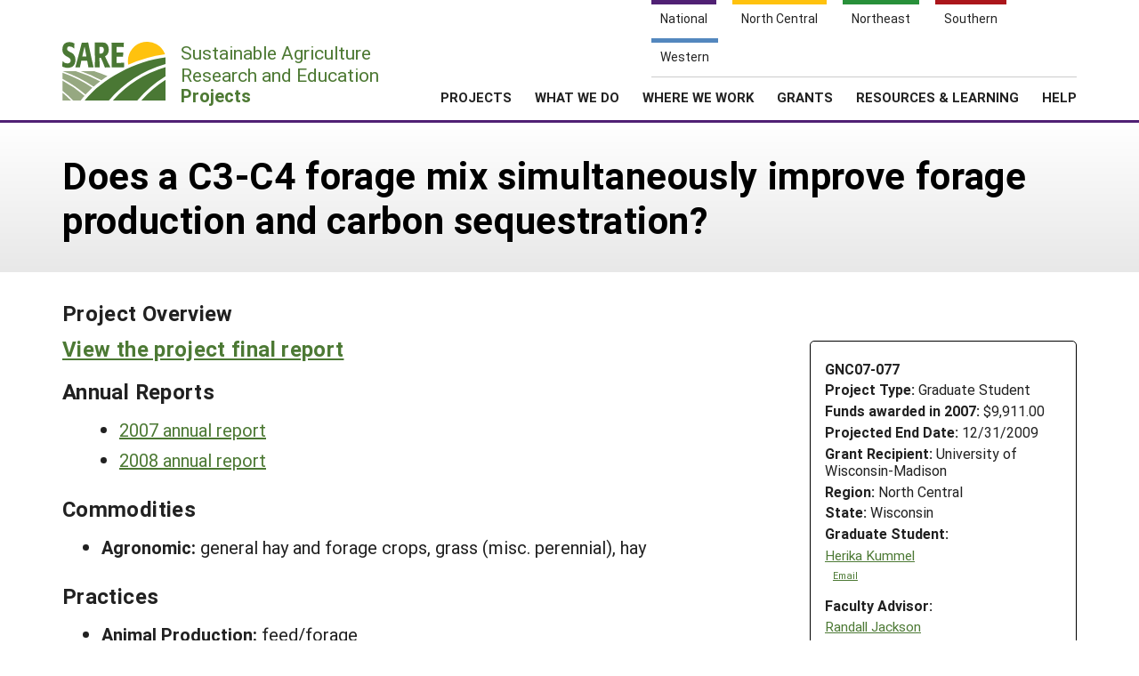

--- FILE ---
content_type: text/html; charset=UTF-8
request_url: https://projects.sare.org/sare_project/gnc07-077/
body_size: 7883
content:
<!doctype html>
<html lang="en-US">
	<head>
		<meta charset="UTF-8">
		<meta name="viewport" content="width=device-width, initial-scale=1, user-scalable=0">
		<!-- start favicons -->
<link rel="icon" href="https://projects.sare.org/wp-content/themes/sare-theme/assets/images/favicons/favicon.ico" type="image/x-icon">
<link rel="icon" type="image/png" sizes="16x16" href="https://projects.sare.org/wp-content/themes/sare-theme/assets/images/favicons/favicon-16x16.png">
<link rel="icon" type="image/png" sizes="32x32" href="https://projects.sare.org/wp-content/themes/sare-theme/assets/images/favicons/favicon-32x32.png">
<link rel="apple-touch-icon" sizes="180x180" href="https://projects.sare.org/wp-content/themes/sare-theme/assets/images/favicons/apple-touch-icon.png">
<link rel="icon" type="image/png" sizes="192x192" href="https://projects.sare.org/wp-content/themes/sare-theme/assets/images/favicons/android-chrome-192x192.png" >
<link rel="icon" type="image/png" sizes="512x512" href="https://projects.sare.org/wp-content/themes/sare-theme/assets/images/favicons/android-chrome-512x512.png" >
<link rel="manifest" href="https://projects.sare.org/wp-content/themes/sare-theme/assets/images/favicons/site.webmanifest">
<link rel="mask-icon" href="https://projects.sare.org/wp-content/themes/sare-theme/assets/images/favicons/safari-pinned-tab.svg" color="#5bbad5">
<meta name="msapplication-TileColor" content="#da532c">
<meta name="theme-color" content="#ffffff">
<!-- end of favicons -->
		<link media="all" href="https://projects.sare.org/wp-content/cache/autoptimize/css/autoptimize_62bba24b726ec74e4afa5f21c2db4426.css" rel="stylesheet"><title>Does a C3-C4 forage mix simultaneously improve forage production and carbon sequestration? - SARE Grant Management System</title>
<meta name='robots' content='max-image-preview:large' />
	
	<link rel='dns-prefetch' href='//maxcdn.bootstrapcdn.com' />

<link rel='stylesheet' id='dashicons-css' href='https://projects.sare.org/wp-includes/css/dashicons.min.css?ver=6.8.3' type='text/css' media='all' />






<link rel='stylesheet' id='sare-fa-css' href='https://maxcdn.bootstrapcdn.com/font-awesome/4.5.0/css/font-awesome.min.css?ver=6.8.3' type='text/css' media='all' />


<script type="text/javascript" src="https://projects.sare.org/wp-includes/js/jquery/jquery.min.js?ver=3.7.1" id="jquery-core-js"></script>
<script type="text/javascript" id="jquery-core-js-after">
/* <![CDATA[ */
$ = jQuery;
/* ]]> */
</script>
<script type="text/javascript" src="https://projects.sare.org/wp-includes/js/jquery/jquery-migrate.min.js?ver=3.4.1" id="jquery-migrate-js"></script>
<link rel="https://api.w.org/" href="https://projects.sare.org/wp-json/" /><link rel="canonical" href="https://projects.sare.org/sare_project/gnc07-077/" />
				<!-- Global site tag (gtag.js) - Google Analytics -->
				<script async src="https://www.googletagmanager.com/gtag/js?id=G-ZQBHLCP2NW"></script>
				<script>
                    window.dataLayer = window.dataLayer || [];

                    function gtag() {
                        dataLayer.push(arguments);
                    }

                    gtag('js', new Date());
                    gtag('config', 'G-ZQBHLCP2NW');
				</script>
				<script defer data-api="/pl/event" data-domain="projects.sare.org" src="/pl/script.js"></script>	</head>
<body class="wp-singular project-template-default single single-project postid-480297 wp-theme-sare-theme wp-child-theme-sare-theme-projects no-sidebar">

<div id="page" class="site">
	<a class="skip-link screen-reader-text" href="#content">Skip to content</a>

	<header id="masthead" class="site-header pg-gutter noprint">
		<!--        Full Screen Navbar-->
		<div class="pg-width">
			<nav id="nav-sites">
				<ul>
					<li><a class="link national-link" href="https://www.sare.org/"><span class="full">National</span> <span class="abbr">NAT</span></a>
					</li><li><a class="link nc-link" href="https://northcentral.sare.org/"><span class="full">North Central</span> <span class="abbr">NC</span></a>
					</li><li><a class="link ne-link" href="https://northeast.sare.org/"><span class="full">Northeast</span> <span class="abbr">NE</span></a>
					</li><li><a class="link s-link" href="https://southern.sare.org/"><span class="full">Southern</span> <span class="abbr">S</span></a>
					</li><li><a class="link w-link" href="https://western.sare.org/"><span class="full">Western</span> <span class="abbr">W</span></a></li>
				</ul>
			</nav>

			<nav id="navbar-1" class="clearfix">
				<a class="logo projects" href="https://projects.sare.org/">
					<span class="header-logo-image"></span>
					<p class="header-logo-text">
                        Sustainable Agriculture <br>Research and Education<br>
                        <span class="region">
                            <span class="full">Projects</span>
                            <span class="abbr">Projects </span></span></p>
				</a>


				<ul id="menu-header-menu" class="nav"><li class="menu-item top-menu link-login"><a href="https://projects.sare.org/wp-login.php?redirect_to=https%3A%2F%2Fprojects.sare.org%2Fsare_project%2Fgnc07-077"><span class="fa fa-user"></span>Login</a></li><li id="menu-item-753574" class="top-menu link-news menu-item menu-item-type-custom menu-item-object-custom menu-item-753574"><a href="https://www.sare.org/news/">News</a></li>
<li id="menu-item-753575" class="top-menu link-about menu-item menu-item-type-custom menu-item-object-custom menu-item-753575"><a href="https://www.sare.org/about/">About SARE</a></li>
<li id="menu-item-753576" class="menu-item menu-item-type-post_type menu-item-object-page menu-item-home menu-item-has-children menu-item-753576"><a href="https://projects.sare.org/">PROJECTS</a>
<ul class="sub-menu">
	<li id="menu-item-759497" class="menu-item menu-item-type-post_type menu-item-object-page menu-item-home menu-item-759497"><a href="https://projects.sare.org/">Projects Home</a></li>
	<li id="menu-item-753577" class="menu-item menu-item-type-custom menu-item-object-custom menu-item-753577"><a href="/search-projects">Search Projects</a></li>
	<li id="menu-item-753578" class="menu-item menu-item-type-post_type menu-item-object-page menu-item-753578"><a href="https://projects.sare.org/people/">Search Project Coordinators</a></li>
</ul>
</li>
<li id="menu-item-753580" class="menu-item menu-item-type-custom menu-item-object-custom menu-item-753580"><a href="https://www.sare.org/what-we-do/">WHAT WE DO</a></li>
<li id="menu-item-753581" class="menu-item menu-item-type-custom menu-item-object-custom menu-item-753581"><a href="https://www.sare.org/where-we-work/">WHERE WE WORK</a></li>
<li id="menu-item-753582" class="menu-item menu-item-type-custom menu-item-object-custom menu-item-753582"><a href="https://www.sare.org/grants/">GRANTS</a></li>
<li id="menu-item-753583" class="menu-item menu-item-type-custom menu-item-object-custom menu-item-753583"><a href="https://www.sare.org/resources/">RESOURCES &#038; LEARNING</a></li>
<li id="menu-item-1237930" class="menu-item menu-item-type-post_type_archive menu-item-object-site-help menu-item-1237930"><a href="https://projects.sare.org/help/">HELP</a></li>
<li class="top-menu link-search"><a class="icon-search" href="/search-projects/"><span class="screen-reader-text">Search</span></a></li></ul>				<span class="mobile-menu-btn icon-menu"></span>
			</nav>
		</div>
	</header><!-- #masthead -->

	<div id="content" class="site-content pg-gutter">
		<main id="main" class="content-area pg-width">
	<header class="entry-header pg-gutter">
		<div class="pg-width">
			<h1 class="entry-title">Does a C3-C4 forage mix simultaneously improve forage production and carbon sequestration?</h1>
		</div>
	</header>
	<div class="entry-content">

<article class="entry sare_project sidebar">

    <header class="entry-header">
        <h3>Project Overview
                    </h3>

                <div class="project-info">
		            <div style="font-weight:bold">GNC07-077</div>
			        <div class="header-content">
        <span class="row-title">Project Type: </span>Graduate&nbsp;Student</div>                <div class="header-content"><span class="row-title">Funds awarded in 2007:</span> $9,911.00                </div>
				            <div class="header-content"><span class="row-title">Projected End Date:</span> 12/31/2009            </div>
			            <div class="header-content">
            <span class="row-title">Grant Recipient:</span>
			University of Wisconsin-Madison</div>
        <div class="header-content"><span class="row-title">Region:</span> North Central</div>
		        <div class="header-content"><span class="row-title">State:</span> Wisconsin</div>
		            <div class="header-content"><span class="row-title">Graduate Student:</span>
				                    <div class="project-coordinator-details">
                        <div class="listing">
                            <a href="https://projects.sare.org/people/hkummel/">Herika Kummel</a>
							                                    <div class="noprint" style="margin-left:1em; font-size:70%;">
                                        <a href="mailto:hkummel@wisc.edu">Email</a></div>
									                        </div><!-- header-content -->
                    </div><!-- project-coordinator-details -->
					            </div><!-- listing -->
			            <div class="header-content"><span class="row-title">Faculty Advisor:</span>
			                <div class="project-coordinator-details">
														<div class="listing">
								<a href="https://projects.sare.org/people/rdjackson/">
																		Randall Jackson</a>                                        <div class="noprint" style="margin-left:1em; font-size:70%;">
                                        <a href="mailto:rdjackson@wisc.edu">Email</a></div>                                    <div style="margin-left:.7em;">University of Wisconsin-Madison</div>							</div>

						</div>
				</div></div>
    </header>
            <div style="margin-bottom:1em;"><h3><a href="https://projects.sare.org/project-reports/gnc07-077/">View the project final report</a></h3></div><h3>Annual Reports</h3>        <div style="margin-left:1em;">
        <ul>                <li><a href="https://projects.sare.org/sare_project/gnc07-077/?ar=2007">2007 annual report</a></li>                <li><a href="https://projects.sare.org/sare_project/gnc07-077/?ar=2008">2008 annual report</a></li></ul></div>    <script>
        $(".compared:input").change(function () {
            var checkboxes = $(".compared:input:checked");
            if (checkboxes.length > 2) {
                alert("You can only compare two versions");
                this.checked = false;
            }
        });
        $("#compare-versions").submit(function (event) {
            var checkboxes = $(".compared:input:checked");
            if (checkboxes.length < 2) {
                alert("Please select two versions to compare");
                event.preventDefault();
            }
        });
    </script>
        <div style="margin-bottom:1em;"><h3>Commodities</h3><ul>                <li><span style="font-weight:bold">Agronomic: </span>
                    general hay and forage crops, grass (misc. perennial), hay                </li></ul></div>    <div style="margin-bottom:1em;"><h3>Practices</h3><ul>                <li><span style="font-weight:bold">Animal Production: </span>feed/forage                </li>                <li><span style="font-weight:bold">Education and Training: </span>on-farm/ranch research                </li>                <li><span style="font-weight:bold">Natural Resources/Environment: </span>biodiversity, carbon sequestration                </li>                <li><span style="font-weight:bold">Production Systems: </span>agroecosystems, holistic management                </li><ul></div><h3>Abstract:</h3>                <div style="margin-left:1em;"><p>The tallgrass prairie ecosystem is one of the most endangered ecosystems in North America.  Interest in restoring prairie is growing because of the potential for increasing soil organic carbon (SOC) sequestration when degraded soils and ecosystems are restored. Also, finding long-term C storage in terrestrial ecosystems is being promoted as a key part to climate stabilization as greenhouse gases (GHG) continue to accumulate in the atmosphere. Re-introducing warm-season grasses (C4) to cool-season (C3) pastures has the potential not only to increase forage production, but also improve wildlife habitat, soil organic matter, and resilience to drought. While much is known about C4 prairie grasses and C3 pastures, there is a paucity of information about mixed C4-C3 grasslands in the upper Midwest. </p>
<p>We conducted an experiment in two restored prairies in southern Wisconsin to assess their carbon sequestration potential under a gradient of C4-C3 grass ratios.  We identified areas of naturally occurring C4-C3 gradients in two restorations (10- and 17-year-old) that have been recolonized by C3 grasses and quantified above- and below-ground net primary productivity (ANPP and BNPP) and soil respiration (Rs) for two years. Across both sites and years, we found a weak but positive relationship between net ecosystem production (NEP) and C4 grass cover.  However, this relationship was driven by the abundance of a particular species, Andropogon gerardii.  Also, the relationships between the major components of the C cycle (ANPP, BNPP, and Rs) and C4 grass cover and A. gerardii cover were modified primarily by site, indicating that aboveground dynamics were driving C balance at the high-productivity site and belowground processes controlled the site with lower productivity.  These results have important implications for land managers and policymakers seeking to promote C sequestration.  </p>
<h3>Introduction:</h3><p>The tallgrass prairie, which is dominated by warm-season (C4 photosynthesis) grasses such as Andropogon gerardii Vitman (big bluestem), Panicum virgatum L. (switchgrass), and Sorghastrum nutans (L.) Nash (indiangrass) has been transformed mainly into grassland/agricultural mosaics if not totally converted to annual crops (Rhemtulla et al., 2007).  Interest in restoring the native prairie has increased at the same time that the potential for increasing soil organic carbon (SOC) sequestration when degraded soils and ecosystems are restored have been touted (Lal, 2003).  Finding long-term C storage in terrestrial ecosystems is being promoted as a key part to climate stabilization as greenhouse gases (GHG) continue to accumulate in the atmosphere (Bruce et al., 1999; Smith, 2004).  Much emphasis has been placed on the adoption of best management practices and restoration to perennial vegetation in agricultural systems (Smith et al., 2008; Johnson et al., 2005) because soil carbon increases the most after a carbon enhancing land-management change is adopted (Smith, 2004; McLauchlan et al., 2006; Matamala et al., 2008).  Indeed, studies have reported that the restoration of tallgrass prairie has the potential to accumulate soil organic carbon (SOC) on the order of 40 to 60 g C m-2 yr-1 (Baer et al., 1992; McLauchlan et al., 2006; Mahaney et al., 2008).  A successful example of unification of food production and conservation is the conservation reserve program (CRP), whose primary goal is to protect erodible land with the establishment of perennial grasslands, but it also has been adopted because of the reported potential to increase SOC levels decreasing atmospheric CO2 (Gebhart et al., 1994; Reeder et al., 1998; Follett et al., 2001; Baer et al., 2002; Post et al., 2004).  <br />
<br />
Working grasslands, such as sown pastures, tend to be dominated by European species that are highly productive in the spring and fall since they are mostly cool-season (C3 photosynthesis) grasses (Paine et al., 1999).  These pastures sustain the profitable dairy (Taylor and Foltz, 2006) and beef industry (CIAS, 2008) in Wisconsin. <br />
<br />
Combining the challenges of food production and the need for environmental conservation on such working lands have the potential to positively impact a large part of the landscape since in the U.S. alone over 50% of US is cropped or grazed (Robertson and Swinton, 2005).  The reintroduction of C4 prairie grasses into working lands offers a compromise between the complete restoration and the complete eradication of the native prairie (Woodis, 2008; Nelson and Burns, 2006) and simultaneously promotes the multifunctional use of the rural landscape (Buttel, 2003; Western, 2001; Hilderbrand et al., 2005).  <br />
<br />
While much is known about C4 prairies and C3 dominated pastures ecosystems, there is a lack of information about mixed C3-C4 grasslands in the upper Midwest.  Adding functional diversity to the C3 dominated pastures have the potential to increase ecosystem properties through positive interaction among functional groups by complementarity and facilitation (Spehn et al., 2000; Hooper et al., 2005).  For instance, using CENTURY model to evaluate how plant communities (100% C3, 100% C4, and  50% C3 50% C4 mix of grasses) could affect NPP revealed that plant production was lowest for C3 grasses and highest for the mixed C3-C4 community (Seastedt et al., 1994).  However, most of the recent studies evaluating the effects of photosynthetic pathway on ecosystem services focus on the effects of totally converting agricultural lands to prairie or to CRP (Camill et al., 2004; McLauchlan et al., 2006).  Only a few studies have recognized the need to understand how ecosystems are affected by the reintroduction of C4 native grasses into C3 grassland (sensu Hooper et al., 2005); but even then, the comparisons are made between C4 dominated and C3 dominated communities (Mahaney et al., 2008), not mixed C3-C4 grasslands per se. Little is known about how the C3 dominated grasslands may change as C4 prairie grasses are reintroduced to working lands—this information will assist land managers in decision-making on issues such as: How much prairie grass is needed to boost productivity? Is the ecosystem storing carbon? How does the seasonality of production change with various rations of C3 and C4 grasses? <br />
<br />
To address the above mentioned questions, we compared how net ecosystem production (NEP) and the major components of this metric, net primary production (NPP) and soil respiration (Rs), were influenced by the relative abundance of C3 and C4 grasses in restored tallgrass prairie of southern Wisconsin over two years.  We expected that NEP would increase as C4 grass abundance increased because C3 and C4 grasses differ in important functional traits such as quantity and quality of below- and above-ground biomass that can directly and indirectly alter soil processes (Dijkstar et al., 2006).<br />
</p></div><h3>Project objectives:</h3><div style="margin-left:1em;"><p>The project seeks to improve understanding of ecosystem support, provisioning, and regulating services provided by pasture ecosystems in the Upper Midwest. This work intend to provide much needed understanding about C3 pastures and the benefits of re-storing native grasses to working lands. </p>
<p>Products include peer-reviewed publications, an Agroecology MS thesis, and presentations at field-days, conferences, and to interested conservation-research groups. </p>
</div></article>

<div class="disclaimer">Any opinions, findings, conclusions, or recommendations expressed in this publication are those of the author(s) and should not be construed to represent any official USDA or U.S. Government determination or policy.</div>

<script>
    <!--
    function toggleVisibility(id) {
        let e = $("#"+id);
        if (e.css("display") == "block" || e.css("display") == "") {
            e.addClass("hidden");
        } else {
            e.removeClass("hidden");
        }
    }
    //-->
</script>
	</div>
</main><!-- #main -->
</div><!-- #content -->

<footer id="colophon" class="site-footer"></footer><!-- #colophon --></div><!-- #page -->

<aside class="newsletter-section pg-gutter cf noprint">
    <div class="newsletter-section-inner">
        <div class="left">
            <h3>Sign up for all the latest news and updates from SARE</h3>
        </div>
        <div class="right">
            <a href="https://www.sare.org/news/join-our-mailing-list/" class="styled-button styled-button-white">Sign Up For Our Newsletters</a>
        </div>
    </div>
</aside>
<footer class="footer pg-gutter cf">
    <div class="footer-inner pg-width">
        <nav class="bottom-nav noprint">
            <div class="local-links block">
                <h6>Navigation</h6>
				<ul id="menu-secondary-navigation" class=""><li id="menu-item-753737" class="menu-item menu-item-type-post_type menu-item-object-page menu-item-home menu-item-753737"><a href="https://projects.sare.org/">Projects Home</a></li>
<li id="menu-item-753738" class="menu-item menu-item-type-custom menu-item-object-custom menu-item-753738"><a href="/search-projects/">Search Projects</a></li>
<li id="menu-item-753573" class="menu-item menu-item-type-post_type menu-item-object-page menu-item-753573"><a href="https://projects.sare.org/people/">Search Project Coordinators</a></li>
<li id="menu-item-797402" class="menu-item menu-item-type-post_type menu-item-object-page menu-item-home menu-item-797402"><a href="https://projects.sare.org/">SARE Projects Application and Reporting</a></li>
</ul>            </div>

            <div class="regional-links block">
                <h6>Sites</h6>
                <ul>
                    <li><a href="https://www.sare.org">National SARE</a></li>
                    <li><a href="https://northcentral.sare.org">North Central SARE</a></li>
                    <li><a href="https://northeast.sare.org">Northeast SARE</a></li>
                    <li><a href="https://southern.sare.org">Southern SARE</a></li>
                    <li><a href="https://western.sare.org">Western SARE</a></li>
                </ul>
            </div>
			                <div class="address block">
                    <h6>Our Location</h6>
                    <ul>
                        <li>SARE Outreach<br />
University of Maryland<br />
Symons Hall, Room 1296<br />
7998 Regents Drive<br />
College Park, MD 20742-5505                        </li>
						                            <li><a href="https://projects.sare.org/contact-us/">Contact Us</a></li>
							                    </ul>
                </div>
						                <div class="social-media block">
                    <h6>Follow Us</h6>
                    <ul>
						                            <li>
                            <a href="https://www.facebook.com/SAREOutreach" class="icon-facebook"><span class="ada-hide">Our facebook page</span></a>
                            </li>                            <li>
                            <a href="https://www.youtube.com/SAREOutreach1" class="icon-youtube"><span class="ada-hide">Our youtube page</span></a>
                            </li>                            <li>
                            <a href="https://twitter.com/#!/SAREProgram" class="icon-twitter"><span class="ada-hide">Our twitter page</span></a>
                            </li>                    </ul>
                </div>
			        </nav>

        <div class="logos cf">
                <a id="logo-sare" href="https://www.sare.org/"><img src="https://projects.sare.org/wp-content/themes/sare-theme/assets/images/logos/sare-national.gif" alt="Sustainable Agriculture Research and Education"></a>
			    <a id="host-logo" href="https://www.umd.edu/"><img src="https://www.sare.org/wp-content/themes/sare-theme/assets/images/logos/umd-100x100.jpg" alt="University of Maryland"></a>
                <a id="logo-usda" href="https://www.nifa.usda.gov/"><span class="ada-hide">US Department of Agriculture</span></a>
        </div>

        <div class="disclaimer cf">
			<p>This work is supported by the <a href="https://www.sare.org/" target="_blank" rel="noopener" data-saferedirecturl="https://www.google.com/url?q=http://www.sare.org&amp;source=gmail&amp;ust=1742557987573000&amp;usg=AOvVaw0Blu3nJ2eGmAM4s731ZXzj">Sustainable Agriculture Research and Education (SARE)</a> program under a cooperative agreement with the <a href="https://umd.edu/" target="_blank" rel="noopener" data-saferedirecturl="https://www.google.com/url?q=https://umd.edu/&amp;source=gmail&amp;ust=1742557987573000&amp;usg=AOvVaw3I0boPQ_cVox-NTGNWWMZW">University of Maryland</a>, project award no. 2024-38640-42986, from the <a href="https://www.usda.gov/" target="_blank" rel="noopener" data-saferedirecturl="https://www.google.com/url?q=https://www.usda.gov/&amp;source=gmail&amp;ust=1742557987573000&amp;usg=AOvVaw2cie163Fhokpzjh2y6ojtC">U.S. Department of Agriculture’s</a> <a href="https://www.nifa.usda.gov/" target="_blank" rel="noopener" data-saferedirecturl="https://www.google.com/url?q=https://www.nifa.usda.gov/&amp;source=gmail&amp;ust=1742557987573000&amp;usg=AOvVaw37HYUvYhNonJsYOPcBWON_">National Institute of Food and Agriculture</a>. Any opinions, findings, conclusions, or recommendations expressed in this publication are those of the author(s) and should not be construed to represent any official USDA or U.S. Government determination or policy.</p>        </div>
        <hr/>
        <small class="copyright">&copy; 2025 Sustainable Agriculture Research & Education</small>
        <!--
				<nav>
					<ul class="legal">
						<li><a href="#">Privacy Policy</a></li>
					</ul>
				</nav>
		-->
    </div>
</footer>
<script type="speculationrules">
{"prefetch":[{"source":"document","where":{"and":[{"href_matches":"\/*"},{"not":{"href_matches":["\/wp-*.php","\/wp-admin\/*","\/media\/*","\/wp-content\/*","\/wp-content\/plugins\/*","\/wp-content\/themes\/sare-theme-projects\/*","\/wp-content\/themes\/sare-theme\/*","\/*\\?(.+)"]}},{"not":{"selector_matches":"a[rel~=\"nofollow\"]"}},{"not":{"selector_matches":".no-prefetch, .no-prefetch a"}}]},"eagerness":"conservative"}]}
</script>
<script type="text/javascript" src="https://projects.sare.org/wp-content/themes/sare-theme/assets/js/skip-link-focus-fix.js?ver=1759260621" id="sare-theme-skip-link-focus-fix-js"></script>
<script type="text/javascript" src="https://projects.sare.org/wp-content/themes/sare-theme/assets/js/sare.js?ver=1759260621" id="sare-main-js"></script>
<script type="text/javascript" src="https://projects.sare.org/wp-content/themes/sare-theme/assets/js/navigation.js?ver=1759260621" id="sare-nav-js"></script>
<script type="text/javascript" src="https://projects.sare.org/wp-content/plugins/sare-library/assets/js/collapsible-content.js?ver=1761741241" id="sare-library-collapsible-content-js"></script>
</body></html>


--- FILE ---
content_type: text/css
request_url: https://projects.sare.org/wp-content/cache/autoptimize/css/autoptimize_62bba24b726ec74e4afa5f21c2db4426.css
body_size: 161934
content:
img:is([sizes="auto" i],[sizes^="auto," i]){contain-intrinsic-size:3000px 1500px}
.alerts .alert{margin:1em 0;width:100%;font-size:18px;line-height:1.44em;letter-spacing:.01em;color:#111;border:1px solid #ccc;border-left:5px solid #222;border-radius:0 5px 5px 0;background-color:#f7f7f7;padding:0 2em 0 1em;position:relative;opacity:100;transition:opacity .5s}.alerts .alert.info{border-left:.5rem solid #036bfc}.alerts .alert.notice{border-left:.5em solid #f7bc33}.alerts .alert.success{border-left:.5em solid #228b22}.alerts .alert.warning{border-left:.5em solid #fc7303}.alerts .alert.error{border-left:.5em solid #fc0303}.alerts .alert .dismiss{display:inline-block;position:absolute;right:0;top:0;cursor:pointer;color:#ccc}.alerts .alert .dismiss:before{content:"X";font-size:1.25em;padding:.8em .5em;display:inline-block;line-height:.8em}.alerts .alert .dismiss:hover{color:#666;transition:color .5s}.alerts .alert.dismissed{opacity:0}form input.invalid,form select.invalid,form textarea.invalid{border:2px solid red}
@charset "UTF-8";.wp-block-archives{box-sizing:border-box}.wp-block-archives-dropdown label{display:block}.wp-block-avatar{line-height:0}.wp-block-avatar,.wp-block-avatar img{box-sizing:border-box}.wp-block-avatar.aligncenter{text-align:center}.wp-block-audio{box-sizing:border-box}.wp-block-audio :where(figcaption){margin-bottom:1em;margin-top:.5em}.wp-block-audio audio{min-width:300px;width:100%}.wp-block-button__link{align-content:center;box-sizing:border-box;cursor:pointer;display:inline-block;height:100%;text-align:center;word-break:break-word}.wp-block-button__link.aligncenter{text-align:center}.wp-block-button__link.alignright{text-align:right}:where(.wp-block-button__link){border-radius:9999px;box-shadow:none;padding:calc(.667em + 2px) calc(1.333em + 2px);text-decoration:none}.wp-block-button[style*=text-decoration] .wp-block-button__link{text-decoration:inherit}.wp-block-buttons>.wp-block-button.has-custom-width{max-width:none}.wp-block-buttons>.wp-block-button.has-custom-width .wp-block-button__link{width:100%}.wp-block-buttons>.wp-block-button.has-custom-font-size .wp-block-button__link{font-size:inherit}.wp-block-buttons>.wp-block-button.wp-block-button__width-25{width:calc(25% - var(--wp--style--block-gap, .5em)*.75)}.wp-block-buttons>.wp-block-button.wp-block-button__width-50{width:calc(50% - var(--wp--style--block-gap, .5em)*.5)}.wp-block-buttons>.wp-block-button.wp-block-button__width-75{width:calc(75% - var(--wp--style--block-gap, .5em)*.25)}.wp-block-buttons>.wp-block-button.wp-block-button__width-100{flex-basis:100%;width:100%}.wp-block-buttons.is-vertical>.wp-block-button.wp-block-button__width-25{width:25%}.wp-block-buttons.is-vertical>.wp-block-button.wp-block-button__width-50{width:50%}.wp-block-buttons.is-vertical>.wp-block-button.wp-block-button__width-75{width:75%}.wp-block-button.is-style-squared,.wp-block-button__link.wp-block-button.is-style-squared{border-radius:0}.wp-block-button.no-border-radius,.wp-block-button__link.no-border-radius{border-radius:0!important}:root :where(.wp-block-button .wp-block-button__link.is-style-outline),:root :where(.wp-block-button.is-style-outline>.wp-block-button__link){border:2px solid;padding:.667em 1.333em}:root :where(.wp-block-button .wp-block-button__link.is-style-outline:not(.has-text-color)),:root :where(.wp-block-button.is-style-outline>.wp-block-button__link:not(.has-text-color)){color:currentColor}:root :where(.wp-block-button .wp-block-button__link.is-style-outline:not(.has-background)),:root :where(.wp-block-button.is-style-outline>.wp-block-button__link:not(.has-background)){background-color:initial;background-image:none}.wp-block-buttons{box-sizing:border-box}.wp-block-buttons.is-vertical{flex-direction:column}.wp-block-buttons.is-vertical>.wp-block-button:last-child{margin-bottom:0}.wp-block-buttons>.wp-block-button{display:inline-block;margin:0}.wp-block-buttons.is-content-justification-left{justify-content:flex-start}.wp-block-buttons.is-content-justification-left.is-vertical{align-items:flex-start}.wp-block-buttons.is-content-justification-center{justify-content:center}.wp-block-buttons.is-content-justification-center.is-vertical{align-items:center}.wp-block-buttons.is-content-justification-right{justify-content:flex-end}.wp-block-buttons.is-content-justification-right.is-vertical{align-items:flex-end}.wp-block-buttons.is-content-justification-space-between{justify-content:space-between}.wp-block-buttons.aligncenter{text-align:center}.wp-block-buttons:not(.is-content-justification-space-between,.is-content-justification-right,.is-content-justification-left,.is-content-justification-center) .wp-block-button.aligncenter{margin-left:auto;margin-right:auto;width:100%}.wp-block-buttons[style*=text-decoration] .wp-block-button,.wp-block-buttons[style*=text-decoration] .wp-block-button__link{text-decoration:inherit}.wp-block-buttons.has-custom-font-size .wp-block-button__link{font-size:inherit}.wp-block-buttons .wp-block-button__link{width:100%}.wp-block-button.aligncenter,.wp-block-calendar{text-align:center}.wp-block-calendar td,.wp-block-calendar th{border:1px solid;padding:.25em}.wp-block-calendar th{font-weight:400}.wp-block-calendar caption{background-color:inherit}.wp-block-calendar table{border-collapse:collapse;width:100%}.wp-block-calendar table:where(:not(.has-text-color)){color:#40464d}.wp-block-calendar table:where(:not(.has-text-color)) td,.wp-block-calendar table:where(:not(.has-text-color)) th{border-color:#ddd}.wp-block-calendar table.has-background th{background-color:inherit}.wp-block-calendar table.has-text-color th{color:inherit}:where(.wp-block-calendar table:not(.has-background) th){background:#ddd}.wp-block-categories{box-sizing:border-box}.wp-block-categories.alignleft{margin-right:2em}.wp-block-categories.alignright{margin-left:2em}.wp-block-categories.wp-block-categories-dropdown.aligncenter{text-align:center}.wp-block-categories .wp-block-categories__label{display:block;width:100%}.wp-block-code{box-sizing:border-box}.wp-block-code code{
  /*!rtl:begin:ignore*/direction:ltr;display:block;font-family:inherit;overflow-wrap:break-word;text-align:initial;white-space:pre-wrap
  /*!rtl:end:ignore*/}.wp-block-columns{align-items:normal!important;box-sizing:border-box;display:flex;flex-wrap:wrap!important}@media (min-width:782px){.wp-block-columns{flex-wrap:nowrap!important}}.wp-block-columns.are-vertically-aligned-top{align-items:flex-start}.wp-block-columns.are-vertically-aligned-center{align-items:center}.wp-block-columns.are-vertically-aligned-bottom{align-items:flex-end}@media (max-width:781px){.wp-block-columns:not(.is-not-stacked-on-mobile)>.wp-block-column{flex-basis:100%!important}}@media (min-width:782px){.wp-block-columns:not(.is-not-stacked-on-mobile)>.wp-block-column{flex-basis:0;flex-grow:1}.wp-block-columns:not(.is-not-stacked-on-mobile)>.wp-block-column[style*=flex-basis]{flex-grow:0}}.wp-block-columns.is-not-stacked-on-mobile{flex-wrap:nowrap!important}.wp-block-columns.is-not-stacked-on-mobile>.wp-block-column{flex-basis:0;flex-grow:1}.wp-block-columns.is-not-stacked-on-mobile>.wp-block-column[style*=flex-basis]{flex-grow:0}:where(.wp-block-columns){margin-bottom:1.75em}:where(.wp-block-columns.has-background){padding:1.25em 2.375em}.wp-block-column{flex-grow:1;min-width:0;overflow-wrap:break-word;word-break:break-word}.wp-block-column.is-vertically-aligned-top{align-self:flex-start}.wp-block-column.is-vertically-aligned-center{align-self:center}.wp-block-column.is-vertically-aligned-bottom{align-self:flex-end}.wp-block-column.is-vertically-aligned-stretch{align-self:stretch}.wp-block-column.is-vertically-aligned-bottom,.wp-block-column.is-vertically-aligned-center,.wp-block-column.is-vertically-aligned-top{width:100%}.wp-block-post-comments{box-sizing:border-box}.wp-block-post-comments .alignleft{float:left}.wp-block-post-comments .alignright{float:right}.wp-block-post-comments .navigation:after{clear:both;content:"";display:table}.wp-block-post-comments .commentlist{clear:both;list-style:none;margin:0;padding:0}.wp-block-post-comments .commentlist .comment{min-height:2.25em;padding-left:3.25em}.wp-block-post-comments .commentlist .comment p{font-size:1em;line-height:1.8;margin:1em 0}.wp-block-post-comments .commentlist .children{list-style:none;margin:0;padding:0}.wp-block-post-comments .comment-author{line-height:1.5}.wp-block-post-comments .comment-author .avatar{border-radius:1.5em;display:block;float:left;height:2.5em;margin-right:.75em;margin-top:.5em;width:2.5em}.wp-block-post-comments .comment-author cite{font-style:normal}.wp-block-post-comments .comment-meta{font-size:.875em;line-height:1.5}.wp-block-post-comments .comment-meta b{font-weight:400}.wp-block-post-comments .comment-meta .comment-awaiting-moderation{display:block;margin-bottom:1em;margin-top:1em}.wp-block-post-comments .comment-body .commentmetadata{font-size:.875em}.wp-block-post-comments .comment-form-author label,.wp-block-post-comments .comment-form-comment label,.wp-block-post-comments .comment-form-email label,.wp-block-post-comments .comment-form-url label{display:block;margin-bottom:.25em}.wp-block-post-comments .comment-form input:not([type=submit]):not([type=checkbox]),.wp-block-post-comments .comment-form textarea{box-sizing:border-box;display:block;width:100%}.wp-block-post-comments .comment-form-cookies-consent{display:flex;gap:.25em}.wp-block-post-comments .comment-form-cookies-consent #wp-comment-cookies-consent{margin-top:.35em}.wp-block-post-comments .comment-reply-title{margin-bottom:0}.wp-block-post-comments .comment-reply-title :where(small){font-size:var(--wp--preset--font-size--medium,smaller);margin-left:.5em}.wp-block-post-comments .reply{font-size:.875em;margin-bottom:1.4em}.wp-block-post-comments input:not([type=submit]),.wp-block-post-comments textarea{border:1px solid #949494;font-family:inherit;font-size:1em}.wp-block-post-comments input:not([type=submit]):not([type=checkbox]),.wp-block-post-comments textarea{padding:calc(.667em + 2px)}:where(.wp-block-post-comments input[type=submit]){border:none}.wp-block-comments{box-sizing:border-box}.wp-block-comments-pagination>.wp-block-comments-pagination-next,.wp-block-comments-pagination>.wp-block-comments-pagination-numbers,.wp-block-comments-pagination>.wp-block-comments-pagination-previous{font-size:inherit;margin-bottom:.5em;margin-right:.5em}.wp-block-comments-pagination>.wp-block-comments-pagination-next:last-child,.wp-block-comments-pagination>.wp-block-comments-pagination-numbers:last-child,.wp-block-comments-pagination>.wp-block-comments-pagination-previous:last-child{margin-right:0}.wp-block-comments-pagination .wp-block-comments-pagination-previous-arrow{display:inline-block;margin-right:1ch}.wp-block-comments-pagination .wp-block-comments-pagination-previous-arrow:not(.is-arrow-chevron){transform:scaleX(1)}.wp-block-comments-pagination .wp-block-comments-pagination-next-arrow{display:inline-block;margin-left:1ch}.wp-block-comments-pagination .wp-block-comments-pagination-next-arrow:not(.is-arrow-chevron){transform:scaleX(1)}.wp-block-comments-pagination.aligncenter{justify-content:center}.wp-block-comment-template{box-sizing:border-box;list-style:none;margin-bottom:0;max-width:100%;padding:0}.wp-block-comment-template li{clear:both}.wp-block-comment-template ol{list-style:none;margin-bottom:0;max-width:100%;padding-left:2rem}.wp-block-comment-template.alignleft{float:left}.wp-block-comment-template.aligncenter{margin-left:auto;margin-right:auto;width:fit-content}.wp-block-comment-template.alignright{float:right}.wp-block-comment-date{box-sizing:border-box}.comment-awaiting-moderation{display:block;font-size:.875em;line-height:1.5}.wp-block-comment-author-name,.wp-block-comment-content,.wp-block-comment-edit-link,.wp-block-comment-reply-link{box-sizing:border-box}.wp-block-cover,.wp-block-cover-image{align-items:center;background-position:50%;box-sizing:border-box;display:flex;justify-content:center;min-height:430px;overflow:hidden;overflow:clip;padding:1em;position:relative}.wp-block-cover .has-background-dim:not([class*=-background-color]),.wp-block-cover-image .has-background-dim:not([class*=-background-color]),.wp-block-cover-image.has-background-dim:not([class*=-background-color]),.wp-block-cover.has-background-dim:not([class*=-background-color]){background-color:#000}.wp-block-cover .has-background-dim.has-background-gradient,.wp-block-cover-image .has-background-dim.has-background-gradient{background-color:initial}.wp-block-cover-image.has-background-dim:before,.wp-block-cover.has-background-dim:before{background-color:inherit;content:""}.wp-block-cover .wp-block-cover__background,.wp-block-cover .wp-block-cover__gradient-background,.wp-block-cover-image .wp-block-cover__background,.wp-block-cover-image .wp-block-cover__gradient-background,.wp-block-cover-image.has-background-dim:not(.has-background-gradient):before,.wp-block-cover.has-background-dim:not(.has-background-gradient):before{bottom:0;left:0;opacity:.5;position:absolute;right:0;top:0}.wp-block-cover-image.has-background-dim.has-background-dim-10 .wp-block-cover__background,.wp-block-cover-image.has-background-dim.has-background-dim-10 .wp-block-cover__gradient-background,.wp-block-cover-image.has-background-dim.has-background-dim-10:not(.has-background-gradient):before,.wp-block-cover.has-background-dim.has-background-dim-10 .wp-block-cover__background,.wp-block-cover.has-background-dim.has-background-dim-10 .wp-block-cover__gradient-background,.wp-block-cover.has-background-dim.has-background-dim-10:not(.has-background-gradient):before{opacity:.1}.wp-block-cover-image.has-background-dim.has-background-dim-20 .wp-block-cover__background,.wp-block-cover-image.has-background-dim.has-background-dim-20 .wp-block-cover__gradient-background,.wp-block-cover-image.has-background-dim.has-background-dim-20:not(.has-background-gradient):before,.wp-block-cover.has-background-dim.has-background-dim-20 .wp-block-cover__background,.wp-block-cover.has-background-dim.has-background-dim-20 .wp-block-cover__gradient-background,.wp-block-cover.has-background-dim.has-background-dim-20:not(.has-background-gradient):before{opacity:.2}.wp-block-cover-image.has-background-dim.has-background-dim-30 .wp-block-cover__background,.wp-block-cover-image.has-background-dim.has-background-dim-30 .wp-block-cover__gradient-background,.wp-block-cover-image.has-background-dim.has-background-dim-30:not(.has-background-gradient):before,.wp-block-cover.has-background-dim.has-background-dim-30 .wp-block-cover__background,.wp-block-cover.has-background-dim.has-background-dim-30 .wp-block-cover__gradient-background,.wp-block-cover.has-background-dim.has-background-dim-30:not(.has-background-gradient):before{opacity:.3}.wp-block-cover-image.has-background-dim.has-background-dim-40 .wp-block-cover__background,.wp-block-cover-image.has-background-dim.has-background-dim-40 .wp-block-cover__gradient-background,.wp-block-cover-image.has-background-dim.has-background-dim-40:not(.has-background-gradient):before,.wp-block-cover.has-background-dim.has-background-dim-40 .wp-block-cover__background,.wp-block-cover.has-background-dim.has-background-dim-40 .wp-block-cover__gradient-background,.wp-block-cover.has-background-dim.has-background-dim-40:not(.has-background-gradient):before{opacity:.4}.wp-block-cover-image.has-background-dim.has-background-dim-50 .wp-block-cover__background,.wp-block-cover-image.has-background-dim.has-background-dim-50 .wp-block-cover__gradient-background,.wp-block-cover-image.has-background-dim.has-background-dim-50:not(.has-background-gradient):before,.wp-block-cover.has-background-dim.has-background-dim-50 .wp-block-cover__background,.wp-block-cover.has-background-dim.has-background-dim-50 .wp-block-cover__gradient-background,.wp-block-cover.has-background-dim.has-background-dim-50:not(.has-background-gradient):before{opacity:.5}.wp-block-cover-image.has-background-dim.has-background-dim-60 .wp-block-cover__background,.wp-block-cover-image.has-background-dim.has-background-dim-60 .wp-block-cover__gradient-background,.wp-block-cover-image.has-background-dim.has-background-dim-60:not(.has-background-gradient):before,.wp-block-cover.has-background-dim.has-background-dim-60 .wp-block-cover__background,.wp-block-cover.has-background-dim.has-background-dim-60 .wp-block-cover__gradient-background,.wp-block-cover.has-background-dim.has-background-dim-60:not(.has-background-gradient):before{opacity:.6}.wp-block-cover-image.has-background-dim.has-background-dim-70 .wp-block-cover__background,.wp-block-cover-image.has-background-dim.has-background-dim-70 .wp-block-cover__gradient-background,.wp-block-cover-image.has-background-dim.has-background-dim-70:not(.has-background-gradient):before,.wp-block-cover.has-background-dim.has-background-dim-70 .wp-block-cover__background,.wp-block-cover.has-background-dim.has-background-dim-70 .wp-block-cover__gradient-background,.wp-block-cover.has-background-dim.has-background-dim-70:not(.has-background-gradient):before{opacity:.7}.wp-block-cover-image.has-background-dim.has-background-dim-80 .wp-block-cover__background,.wp-block-cover-image.has-background-dim.has-background-dim-80 .wp-block-cover__gradient-background,.wp-block-cover-image.has-background-dim.has-background-dim-80:not(.has-background-gradient):before,.wp-block-cover.has-background-dim.has-background-dim-80 .wp-block-cover__background,.wp-block-cover.has-background-dim.has-background-dim-80 .wp-block-cover__gradient-background,.wp-block-cover.has-background-dim.has-background-dim-80:not(.has-background-gradient):before{opacity:.8}.wp-block-cover-image.has-background-dim.has-background-dim-90 .wp-block-cover__background,.wp-block-cover-image.has-background-dim.has-background-dim-90 .wp-block-cover__gradient-background,.wp-block-cover-image.has-background-dim.has-background-dim-90:not(.has-background-gradient):before,.wp-block-cover.has-background-dim.has-background-dim-90 .wp-block-cover__background,.wp-block-cover.has-background-dim.has-background-dim-90 .wp-block-cover__gradient-background,.wp-block-cover.has-background-dim.has-background-dim-90:not(.has-background-gradient):before{opacity:.9}.wp-block-cover-image.has-background-dim.has-background-dim-100 .wp-block-cover__background,.wp-block-cover-image.has-background-dim.has-background-dim-100 .wp-block-cover__gradient-background,.wp-block-cover-image.has-background-dim.has-background-dim-100:not(.has-background-gradient):before,.wp-block-cover.has-background-dim.has-background-dim-100 .wp-block-cover__background,.wp-block-cover.has-background-dim.has-background-dim-100 .wp-block-cover__gradient-background,.wp-block-cover.has-background-dim.has-background-dim-100:not(.has-background-gradient):before{opacity:1}.wp-block-cover .wp-block-cover__background.has-background-dim.has-background-dim-0,.wp-block-cover .wp-block-cover__gradient-background.has-background-dim.has-background-dim-0,.wp-block-cover-image .wp-block-cover__background.has-background-dim.has-background-dim-0,.wp-block-cover-image .wp-block-cover__gradient-background.has-background-dim.has-background-dim-0{opacity:0}.wp-block-cover .wp-block-cover__background.has-background-dim.has-background-dim-10,.wp-block-cover .wp-block-cover__gradient-background.has-background-dim.has-background-dim-10,.wp-block-cover-image .wp-block-cover__background.has-background-dim.has-background-dim-10,.wp-block-cover-image .wp-block-cover__gradient-background.has-background-dim.has-background-dim-10{opacity:.1}.wp-block-cover .wp-block-cover__background.has-background-dim.has-background-dim-20,.wp-block-cover .wp-block-cover__gradient-background.has-background-dim.has-background-dim-20,.wp-block-cover-image .wp-block-cover__background.has-background-dim.has-background-dim-20,.wp-block-cover-image .wp-block-cover__gradient-background.has-background-dim.has-background-dim-20{opacity:.2}.wp-block-cover .wp-block-cover__background.has-background-dim.has-background-dim-30,.wp-block-cover .wp-block-cover__gradient-background.has-background-dim.has-background-dim-30,.wp-block-cover-image .wp-block-cover__background.has-background-dim.has-background-dim-30,.wp-block-cover-image .wp-block-cover__gradient-background.has-background-dim.has-background-dim-30{opacity:.3}.wp-block-cover .wp-block-cover__background.has-background-dim.has-background-dim-40,.wp-block-cover .wp-block-cover__gradient-background.has-background-dim.has-background-dim-40,.wp-block-cover-image .wp-block-cover__background.has-background-dim.has-background-dim-40,.wp-block-cover-image .wp-block-cover__gradient-background.has-background-dim.has-background-dim-40{opacity:.4}.wp-block-cover .wp-block-cover__background.has-background-dim.has-background-dim-50,.wp-block-cover .wp-block-cover__gradient-background.has-background-dim.has-background-dim-50,.wp-block-cover-image .wp-block-cover__background.has-background-dim.has-background-dim-50,.wp-block-cover-image .wp-block-cover__gradient-background.has-background-dim.has-background-dim-50{opacity:.5}.wp-block-cover .wp-block-cover__background.has-background-dim.has-background-dim-60,.wp-block-cover .wp-block-cover__gradient-background.has-background-dim.has-background-dim-60,.wp-block-cover-image .wp-block-cover__background.has-background-dim.has-background-dim-60,.wp-block-cover-image .wp-block-cover__gradient-background.has-background-dim.has-background-dim-60{opacity:.6}.wp-block-cover .wp-block-cover__background.has-background-dim.has-background-dim-70,.wp-block-cover .wp-block-cover__gradient-background.has-background-dim.has-background-dim-70,.wp-block-cover-image .wp-block-cover__background.has-background-dim.has-background-dim-70,.wp-block-cover-image .wp-block-cover__gradient-background.has-background-dim.has-background-dim-70{opacity:.7}.wp-block-cover .wp-block-cover__background.has-background-dim.has-background-dim-80,.wp-block-cover .wp-block-cover__gradient-background.has-background-dim.has-background-dim-80,.wp-block-cover-image .wp-block-cover__background.has-background-dim.has-background-dim-80,.wp-block-cover-image .wp-block-cover__gradient-background.has-background-dim.has-background-dim-80{opacity:.8}.wp-block-cover .wp-block-cover__background.has-background-dim.has-background-dim-90,.wp-block-cover .wp-block-cover__gradient-background.has-background-dim.has-background-dim-90,.wp-block-cover-image .wp-block-cover__background.has-background-dim.has-background-dim-90,.wp-block-cover-image .wp-block-cover__gradient-background.has-background-dim.has-background-dim-90{opacity:.9}.wp-block-cover .wp-block-cover__background.has-background-dim.has-background-dim-100,.wp-block-cover .wp-block-cover__gradient-background.has-background-dim.has-background-dim-100,.wp-block-cover-image .wp-block-cover__background.has-background-dim.has-background-dim-100,.wp-block-cover-image .wp-block-cover__gradient-background.has-background-dim.has-background-dim-100{opacity:1}.wp-block-cover-image.alignleft,.wp-block-cover-image.alignright,.wp-block-cover.alignleft,.wp-block-cover.alignright{max-width:420px;width:100%}.wp-block-cover-image.aligncenter,.wp-block-cover-image.alignleft,.wp-block-cover-image.alignright,.wp-block-cover.aligncenter,.wp-block-cover.alignleft,.wp-block-cover.alignright{display:flex}.wp-block-cover .wp-block-cover__inner-container,.wp-block-cover-image .wp-block-cover__inner-container{color:inherit;position:relative;width:100%}.wp-block-cover-image.is-position-top-left,.wp-block-cover.is-position-top-left{align-items:flex-start;justify-content:flex-start}.wp-block-cover-image.is-position-top-center,.wp-block-cover.is-position-top-center{align-items:flex-start;justify-content:center}.wp-block-cover-image.is-position-top-right,.wp-block-cover.is-position-top-right{align-items:flex-start;justify-content:flex-end}.wp-block-cover-image.is-position-center-left,.wp-block-cover.is-position-center-left{align-items:center;justify-content:flex-start}.wp-block-cover-image.is-position-center-center,.wp-block-cover.is-position-center-center{align-items:center;justify-content:center}.wp-block-cover-image.is-position-center-right,.wp-block-cover.is-position-center-right{align-items:center;justify-content:flex-end}.wp-block-cover-image.is-position-bottom-left,.wp-block-cover.is-position-bottom-left{align-items:flex-end;justify-content:flex-start}.wp-block-cover-image.is-position-bottom-center,.wp-block-cover.is-position-bottom-center{align-items:flex-end;justify-content:center}.wp-block-cover-image.is-position-bottom-right,.wp-block-cover.is-position-bottom-right{align-items:flex-end;justify-content:flex-end}.wp-block-cover-image.has-custom-content-position.has-custom-content-position .wp-block-cover__inner-container,.wp-block-cover.has-custom-content-position.has-custom-content-position .wp-block-cover__inner-container{margin:0}.wp-block-cover-image.has-custom-content-position.has-custom-content-position.is-position-bottom-left .wp-block-cover__inner-container,.wp-block-cover-image.has-custom-content-position.has-custom-content-position.is-position-bottom-right .wp-block-cover__inner-container,.wp-block-cover-image.has-custom-content-position.has-custom-content-position.is-position-center-left .wp-block-cover__inner-container,.wp-block-cover-image.has-custom-content-position.has-custom-content-position.is-position-center-right .wp-block-cover__inner-container,.wp-block-cover-image.has-custom-content-position.has-custom-content-position.is-position-top-left .wp-block-cover__inner-container,.wp-block-cover-image.has-custom-content-position.has-custom-content-position.is-position-top-right .wp-block-cover__inner-container,.wp-block-cover.has-custom-content-position.has-custom-content-position.is-position-bottom-left .wp-block-cover__inner-container,.wp-block-cover.has-custom-content-position.has-custom-content-position.is-position-bottom-right .wp-block-cover__inner-container,.wp-block-cover.has-custom-content-position.has-custom-content-position.is-position-center-left .wp-block-cover__inner-container,.wp-block-cover.has-custom-content-position.has-custom-content-position.is-position-center-right .wp-block-cover__inner-container,.wp-block-cover.has-custom-content-position.has-custom-content-position.is-position-top-left .wp-block-cover__inner-container,.wp-block-cover.has-custom-content-position.has-custom-content-position.is-position-top-right .wp-block-cover__inner-container{margin:0;width:auto}.wp-block-cover .wp-block-cover__image-background,.wp-block-cover video.wp-block-cover__video-background,.wp-block-cover-image .wp-block-cover__image-background,.wp-block-cover-image video.wp-block-cover__video-background{border:none;bottom:0;box-shadow:none;height:100%;left:0;margin:0;max-height:none;max-width:none;object-fit:cover;outline:none;padding:0;position:absolute;right:0;top:0;width:100%}.wp-block-cover-image.has-parallax,.wp-block-cover.has-parallax,.wp-block-cover__image-background.has-parallax,video.wp-block-cover__video-background.has-parallax{background-attachment:fixed;background-repeat:no-repeat;background-size:cover}@supports (-webkit-touch-callout:inherit){.wp-block-cover-image.has-parallax,.wp-block-cover.has-parallax,.wp-block-cover__image-background.has-parallax,video.wp-block-cover__video-background.has-parallax{background-attachment:scroll}}@media (prefers-reduced-motion:reduce){.wp-block-cover-image.has-parallax,.wp-block-cover.has-parallax,.wp-block-cover__image-background.has-parallax,video.wp-block-cover__video-background.has-parallax{background-attachment:scroll}}.wp-block-cover-image.is-repeated,.wp-block-cover.is-repeated,.wp-block-cover__image-background.is-repeated,video.wp-block-cover__video-background.is-repeated{background-repeat:repeat;background-size:auto}.wp-block-cover-image-text,.wp-block-cover-image-text a,.wp-block-cover-image-text a:active,.wp-block-cover-image-text a:focus,.wp-block-cover-image-text a:hover,.wp-block-cover-text,.wp-block-cover-text a,.wp-block-cover-text a:active,.wp-block-cover-text a:focus,.wp-block-cover-text a:hover,section.wp-block-cover-image h2,section.wp-block-cover-image h2 a,section.wp-block-cover-image h2 a:active,section.wp-block-cover-image h2 a:focus,section.wp-block-cover-image h2 a:hover{color:#fff}.wp-block-cover-image .wp-block-cover.has-left-content{justify-content:flex-start}.wp-block-cover-image .wp-block-cover.has-right-content{justify-content:flex-end}.wp-block-cover-image.has-left-content .wp-block-cover-image-text,.wp-block-cover.has-left-content .wp-block-cover-text,section.wp-block-cover-image.has-left-content>h2{margin-left:0;text-align:left}.wp-block-cover-image.has-right-content .wp-block-cover-image-text,.wp-block-cover.has-right-content .wp-block-cover-text,section.wp-block-cover-image.has-right-content>h2{margin-right:0;text-align:right}.wp-block-cover .wp-block-cover-text,.wp-block-cover-image .wp-block-cover-image-text,section.wp-block-cover-image>h2{font-size:2em;line-height:1.25;margin-bottom:0;max-width:840px;padding:.44em;text-align:center;z-index:1}:where(.wp-block-cover-image:not(.has-text-color)),:where(.wp-block-cover:not(.has-text-color)){color:#fff}:where(.wp-block-cover-image.is-light:not(.has-text-color)),:where(.wp-block-cover.is-light:not(.has-text-color)){color:#000}:root :where(.wp-block-cover h1:not(.has-text-color)),:root :where(.wp-block-cover h2:not(.has-text-color)),:root :where(.wp-block-cover h3:not(.has-text-color)),:root :where(.wp-block-cover h4:not(.has-text-color)),:root :where(.wp-block-cover h5:not(.has-text-color)),:root :where(.wp-block-cover h6:not(.has-text-color)),:root :where(.wp-block-cover p:not(.has-text-color)){color:inherit}body:not(.editor-styles-wrapper) .wp-block-cover:not(.wp-block-cover:has(.wp-block-cover__background+.wp-block-cover__inner-container)) .wp-block-cover__image-background,body:not(.editor-styles-wrapper) .wp-block-cover:not(.wp-block-cover:has(.wp-block-cover__background+.wp-block-cover__inner-container)) .wp-block-cover__video-background{z-index:0}body:not(.editor-styles-wrapper) .wp-block-cover:not(.wp-block-cover:has(.wp-block-cover__background+.wp-block-cover__inner-container)) .wp-block-cover__background,body:not(.editor-styles-wrapper) .wp-block-cover:not(.wp-block-cover:has(.wp-block-cover__background+.wp-block-cover__inner-container)) .wp-block-cover__gradient-background,body:not(.editor-styles-wrapper) .wp-block-cover:not(.wp-block-cover:has(.wp-block-cover__background+.wp-block-cover__inner-container)) .wp-block-cover__inner-container,body:not(.editor-styles-wrapper) .wp-block-cover:not(.wp-block-cover:has(.wp-block-cover__background+.wp-block-cover__inner-container)).has-background-dim:not(.has-background-gradient):before{z-index:1}.has-modal-open body:not(.editor-styles-wrapper) .wp-block-cover:not(.wp-block-cover:has(.wp-block-cover__background+.wp-block-cover__inner-container)) .wp-block-cover__inner-container{z-index:auto}.wp-block-details{box-sizing:border-box}.wp-block-details summary{cursor:pointer}.wp-block-embed.alignleft,.wp-block-embed.alignright,.wp-block[data-align=left]>[data-type="core/embed"],.wp-block[data-align=right]>[data-type="core/embed"]{max-width:360px;width:100%}.wp-block-embed.alignleft .wp-block-embed__wrapper,.wp-block-embed.alignright .wp-block-embed__wrapper,.wp-block[data-align=left]>[data-type="core/embed"] .wp-block-embed__wrapper,.wp-block[data-align=right]>[data-type="core/embed"] .wp-block-embed__wrapper{min-width:280px}.wp-block-cover .wp-block-embed{min-height:240px;min-width:320px}.wp-block-embed{overflow-wrap:break-word}.wp-block-embed :where(figcaption){margin-bottom:1em;margin-top:.5em}.wp-block-embed iframe{max-width:100%}.wp-block-embed__wrapper{position:relative}.wp-embed-responsive .wp-has-aspect-ratio .wp-block-embed__wrapper:before{content:"";display:block;padding-top:50%}.wp-embed-responsive .wp-has-aspect-ratio iframe{bottom:0;height:100%;left:0;position:absolute;right:0;top:0;width:100%}.wp-embed-responsive .wp-embed-aspect-21-9 .wp-block-embed__wrapper:before{padding-top:42.85%}.wp-embed-responsive .wp-embed-aspect-18-9 .wp-block-embed__wrapper:before{padding-top:50%}.wp-embed-responsive .wp-embed-aspect-16-9 .wp-block-embed__wrapper:before{padding-top:56.25%}.wp-embed-responsive .wp-embed-aspect-4-3 .wp-block-embed__wrapper:before{padding-top:75%}.wp-embed-responsive .wp-embed-aspect-1-1 .wp-block-embed__wrapper:before{padding-top:100%}.wp-embed-responsive .wp-embed-aspect-9-16 .wp-block-embed__wrapper:before{padding-top:177.77%}.wp-embed-responsive .wp-embed-aspect-1-2 .wp-block-embed__wrapper:before{padding-top:200%}.wp-block-file{box-sizing:border-box}.wp-block-file:not(.wp-element-button){font-size:.8em}.wp-block-file.aligncenter{text-align:center}.wp-block-file.alignright{text-align:right}.wp-block-file *+.wp-block-file__button{margin-left:.75em}:where(.wp-block-file){margin-bottom:1.5em}.wp-block-file__embed{margin-bottom:1em}:where(.wp-block-file__button){border-radius:2em;display:inline-block;padding:.5em 1em}:where(.wp-block-file__button):is(a):active,:where(.wp-block-file__button):is(a):focus,:where(.wp-block-file__button):is(a):hover,:where(.wp-block-file__button):is(a):visited{box-shadow:none;color:#fff;opacity:.85;text-decoration:none}.wp-block-form-input__label{display:flex;flex-direction:column;gap:.25em;margin-bottom:.5em;width:100%}.wp-block-form-input__label.is-label-inline{align-items:center;flex-direction:row;gap:.5em}.wp-block-form-input__label.is-label-inline .wp-block-form-input__label-content{margin-bottom:.5em}.wp-block-form-input__label:has(input[type=checkbox]){flex-direction:row;width:fit-content}.wp-block-form-input__label:has(input[type=checkbox]) .wp-block-form-input__label-content{margin:0}.wp-block-form-input__label:has(.wp-block-form-input__label-content+input[type=checkbox]){flex-direction:row-reverse}.wp-block-form-input__label-content{width:fit-content}.wp-block-form-input__input{font-size:1em;margin-bottom:.5em;padding:0 .5em}.wp-block-form-input__input[type=date],.wp-block-form-input__input[type=datetime-local],.wp-block-form-input__input[type=datetime],.wp-block-form-input__input[type=email],.wp-block-form-input__input[type=month],.wp-block-form-input__input[type=number],.wp-block-form-input__input[type=password],.wp-block-form-input__input[type=search],.wp-block-form-input__input[type=tel],.wp-block-form-input__input[type=text],.wp-block-form-input__input[type=time],.wp-block-form-input__input[type=url],.wp-block-form-input__input[type=week]{border:1px solid;line-height:2;min-height:2em}textarea.wp-block-form-input__input{min-height:10em}.blocks-gallery-grid:not(.has-nested-images),.wp-block-gallery:not(.has-nested-images){display:flex;flex-wrap:wrap;list-style-type:none;margin:0;padding:0}.blocks-gallery-grid:not(.has-nested-images) .blocks-gallery-image,.blocks-gallery-grid:not(.has-nested-images) .blocks-gallery-item,.wp-block-gallery:not(.has-nested-images) .blocks-gallery-image,.wp-block-gallery:not(.has-nested-images) .blocks-gallery-item{display:flex;flex-direction:column;flex-grow:1;justify-content:center;margin:0 1em 1em 0;position:relative;width:calc(50% - 1em)}.blocks-gallery-grid:not(.has-nested-images) .blocks-gallery-image:nth-of-type(2n),.blocks-gallery-grid:not(.has-nested-images) .blocks-gallery-item:nth-of-type(2n),.wp-block-gallery:not(.has-nested-images) .blocks-gallery-image:nth-of-type(2n),.wp-block-gallery:not(.has-nested-images) .blocks-gallery-item:nth-of-type(2n){margin-right:0}.blocks-gallery-grid:not(.has-nested-images) .blocks-gallery-image figure,.blocks-gallery-grid:not(.has-nested-images) .blocks-gallery-item figure,.wp-block-gallery:not(.has-nested-images) .blocks-gallery-image figure,.wp-block-gallery:not(.has-nested-images) .blocks-gallery-item figure{align-items:flex-end;display:flex;height:100%;justify-content:flex-start;margin:0}.blocks-gallery-grid:not(.has-nested-images) .blocks-gallery-image img,.blocks-gallery-grid:not(.has-nested-images) .blocks-gallery-item img,.wp-block-gallery:not(.has-nested-images) .blocks-gallery-image img,.wp-block-gallery:not(.has-nested-images) .blocks-gallery-item img{display:block;height:auto;max-width:100%;width:auto}.blocks-gallery-grid:not(.has-nested-images) .blocks-gallery-image figcaption,.blocks-gallery-grid:not(.has-nested-images) .blocks-gallery-item figcaption,.wp-block-gallery:not(.has-nested-images) .blocks-gallery-image figcaption,.wp-block-gallery:not(.has-nested-images) .blocks-gallery-item figcaption{background:linear-gradient(0deg,#000000b3,#0000004d 70%,#0000);bottom:0;box-sizing:border-box;color:#fff;font-size:.8em;margin:0;max-height:100%;overflow:auto;padding:3em .77em .7em;position:absolute;text-align:center;width:100%;z-index:2}.blocks-gallery-grid:not(.has-nested-images) .blocks-gallery-image figcaption img,.blocks-gallery-grid:not(.has-nested-images) .blocks-gallery-item figcaption img,.wp-block-gallery:not(.has-nested-images) .blocks-gallery-image figcaption img,.wp-block-gallery:not(.has-nested-images) .blocks-gallery-item figcaption img{display:inline}.blocks-gallery-grid:not(.has-nested-images) figcaption,.wp-block-gallery:not(.has-nested-images) figcaption{flex-grow:1}.blocks-gallery-grid:not(.has-nested-images).is-cropped .blocks-gallery-image a,.blocks-gallery-grid:not(.has-nested-images).is-cropped .blocks-gallery-image img,.blocks-gallery-grid:not(.has-nested-images).is-cropped .blocks-gallery-item a,.blocks-gallery-grid:not(.has-nested-images).is-cropped .blocks-gallery-item img,.wp-block-gallery:not(.has-nested-images).is-cropped .blocks-gallery-image a,.wp-block-gallery:not(.has-nested-images).is-cropped .blocks-gallery-image img,.wp-block-gallery:not(.has-nested-images).is-cropped .blocks-gallery-item a,.wp-block-gallery:not(.has-nested-images).is-cropped .blocks-gallery-item img{flex:1;height:100%;object-fit:cover;width:100%}.blocks-gallery-grid:not(.has-nested-images).columns-1 .blocks-gallery-image,.blocks-gallery-grid:not(.has-nested-images).columns-1 .blocks-gallery-item,.wp-block-gallery:not(.has-nested-images).columns-1 .blocks-gallery-image,.wp-block-gallery:not(.has-nested-images).columns-1 .blocks-gallery-item{margin-right:0;width:100%}@media (min-width:600px){.blocks-gallery-grid:not(.has-nested-images).columns-3 .blocks-gallery-image,.blocks-gallery-grid:not(.has-nested-images).columns-3 .blocks-gallery-item,.wp-block-gallery:not(.has-nested-images).columns-3 .blocks-gallery-image,.wp-block-gallery:not(.has-nested-images).columns-3 .blocks-gallery-item{margin-right:1em;width:calc(33.33333% - .66667em)}.blocks-gallery-grid:not(.has-nested-images).columns-4 .blocks-gallery-image,.blocks-gallery-grid:not(.has-nested-images).columns-4 .blocks-gallery-item,.wp-block-gallery:not(.has-nested-images).columns-4 .blocks-gallery-image,.wp-block-gallery:not(.has-nested-images).columns-4 .blocks-gallery-item{margin-right:1em;width:calc(25% - .75em)}.blocks-gallery-grid:not(.has-nested-images).columns-5 .blocks-gallery-image,.blocks-gallery-grid:not(.has-nested-images).columns-5 .blocks-gallery-item,.wp-block-gallery:not(.has-nested-images).columns-5 .blocks-gallery-image,.wp-block-gallery:not(.has-nested-images).columns-5 .blocks-gallery-item{margin-right:1em;width:calc(20% - .8em)}.blocks-gallery-grid:not(.has-nested-images).columns-6 .blocks-gallery-image,.blocks-gallery-grid:not(.has-nested-images).columns-6 .blocks-gallery-item,.wp-block-gallery:not(.has-nested-images).columns-6 .blocks-gallery-image,.wp-block-gallery:not(.has-nested-images).columns-6 .blocks-gallery-item{margin-right:1em;width:calc(16.66667% - .83333em)}.blocks-gallery-grid:not(.has-nested-images).columns-7 .blocks-gallery-image,.blocks-gallery-grid:not(.has-nested-images).columns-7 .blocks-gallery-item,.wp-block-gallery:not(.has-nested-images).columns-7 .blocks-gallery-image,.wp-block-gallery:not(.has-nested-images).columns-7 .blocks-gallery-item{margin-right:1em;width:calc(14.28571% - .85714em)}.blocks-gallery-grid:not(.has-nested-images).columns-8 .blocks-gallery-image,.blocks-gallery-grid:not(.has-nested-images).columns-8 .blocks-gallery-item,.wp-block-gallery:not(.has-nested-images).columns-8 .blocks-gallery-image,.wp-block-gallery:not(.has-nested-images).columns-8 .blocks-gallery-item{margin-right:1em;width:calc(12.5% - .875em)}.blocks-gallery-grid:not(.has-nested-images).columns-1 .blocks-gallery-image:nth-of-type(1n),.blocks-gallery-grid:not(.has-nested-images).columns-1 .blocks-gallery-item:nth-of-type(1n),.blocks-gallery-grid:not(.has-nested-images).columns-2 .blocks-gallery-image:nth-of-type(2n),.blocks-gallery-grid:not(.has-nested-images).columns-2 .blocks-gallery-item:nth-of-type(2n),.blocks-gallery-grid:not(.has-nested-images).columns-3 .blocks-gallery-image:nth-of-type(3n),.blocks-gallery-grid:not(.has-nested-images).columns-3 .blocks-gallery-item:nth-of-type(3n),.blocks-gallery-grid:not(.has-nested-images).columns-4 .blocks-gallery-image:nth-of-type(4n),.blocks-gallery-grid:not(.has-nested-images).columns-4 .blocks-gallery-item:nth-of-type(4n),.blocks-gallery-grid:not(.has-nested-images).columns-5 .blocks-gallery-image:nth-of-type(5n),.blocks-gallery-grid:not(.has-nested-images).columns-5 .blocks-gallery-item:nth-of-type(5n),.blocks-gallery-grid:not(.has-nested-images).columns-6 .blocks-gallery-image:nth-of-type(6n),.blocks-gallery-grid:not(.has-nested-images).columns-6 .blocks-gallery-item:nth-of-type(6n),.blocks-gallery-grid:not(.has-nested-images).columns-7 .blocks-gallery-image:nth-of-type(7n),.blocks-gallery-grid:not(.has-nested-images).columns-7 .blocks-gallery-item:nth-of-type(7n),.blocks-gallery-grid:not(.has-nested-images).columns-8 .blocks-gallery-image:nth-of-type(8n),.blocks-gallery-grid:not(.has-nested-images).columns-8 .blocks-gallery-item:nth-of-type(8n),.wp-block-gallery:not(.has-nested-images).columns-1 .blocks-gallery-image:nth-of-type(1n),.wp-block-gallery:not(.has-nested-images).columns-1 .blocks-gallery-item:nth-of-type(1n),.wp-block-gallery:not(.has-nested-images).columns-2 .blocks-gallery-image:nth-of-type(2n),.wp-block-gallery:not(.has-nested-images).columns-2 .blocks-gallery-item:nth-of-type(2n),.wp-block-gallery:not(.has-nested-images).columns-3 .blocks-gallery-image:nth-of-type(3n),.wp-block-gallery:not(.has-nested-images).columns-3 .blocks-gallery-item:nth-of-type(3n),.wp-block-gallery:not(.has-nested-images).columns-4 .blocks-gallery-image:nth-of-type(4n),.wp-block-gallery:not(.has-nested-images).columns-4 .blocks-gallery-item:nth-of-type(4n),.wp-block-gallery:not(.has-nested-images).columns-5 .blocks-gallery-image:nth-of-type(5n),.wp-block-gallery:not(.has-nested-images).columns-5 .blocks-gallery-item:nth-of-type(5n),.wp-block-gallery:not(.has-nested-images).columns-6 .blocks-gallery-image:nth-of-type(6n),.wp-block-gallery:not(.has-nested-images).columns-6 .blocks-gallery-item:nth-of-type(6n),.wp-block-gallery:not(.has-nested-images).columns-7 .blocks-gallery-image:nth-of-type(7n),.wp-block-gallery:not(.has-nested-images).columns-7 .blocks-gallery-item:nth-of-type(7n),.wp-block-gallery:not(.has-nested-images).columns-8 .blocks-gallery-image:nth-of-type(8n),.wp-block-gallery:not(.has-nested-images).columns-8 .blocks-gallery-item:nth-of-type(8n){margin-right:0}}.blocks-gallery-grid:not(.has-nested-images) .blocks-gallery-image:last-child,.blocks-gallery-grid:not(.has-nested-images) .blocks-gallery-item:last-child,.wp-block-gallery:not(.has-nested-images) .blocks-gallery-image:last-child,.wp-block-gallery:not(.has-nested-images) .blocks-gallery-item:last-child{margin-right:0}.blocks-gallery-grid:not(.has-nested-images).alignleft,.blocks-gallery-grid:not(.has-nested-images).alignright,.wp-block-gallery:not(.has-nested-images).alignleft,.wp-block-gallery:not(.has-nested-images).alignright{max-width:420px;width:100%}.blocks-gallery-grid:not(.has-nested-images).aligncenter .blocks-gallery-item figure,.wp-block-gallery:not(.has-nested-images).aligncenter .blocks-gallery-item figure{justify-content:center}.wp-block-gallery:not(.is-cropped) .blocks-gallery-item{align-self:flex-start}figure.wp-block-gallery.has-nested-images{align-items:normal}.wp-block-gallery.has-nested-images figure.wp-block-image:not(#individual-image){margin:0;width:calc(50% - var(--wp--style--unstable-gallery-gap, 16px)/2)}.wp-block-gallery.has-nested-images figure.wp-block-image{box-sizing:border-box;display:flex;flex-direction:column;flex-grow:1;justify-content:center;max-width:100%;position:relative}.wp-block-gallery.has-nested-images figure.wp-block-image>a,.wp-block-gallery.has-nested-images figure.wp-block-image>div{flex-direction:column;flex-grow:1;margin:0}.wp-block-gallery.has-nested-images figure.wp-block-image img{display:block;height:auto;max-width:100%!important;width:auto}.wp-block-gallery.has-nested-images figure.wp-block-image figcaption,.wp-block-gallery.has-nested-images figure.wp-block-image:has(figcaption):before{bottom:0;left:0;max-height:100%;position:absolute;right:0}.wp-block-gallery.has-nested-images figure.wp-block-image:has(figcaption):before{-webkit-backdrop-filter:blur(3px);backdrop-filter:blur(3px);content:"";height:100%;-webkit-mask-image:linear-gradient(0deg,#000 20%,#0000);mask-image:linear-gradient(0deg,#000 20%,#0000);max-height:40%}.wp-block-gallery.has-nested-images figure.wp-block-image figcaption{background:linear-gradient(0deg,#0006,#0000);box-sizing:border-box;color:#fff;font-size:13px;margin:0;overflow:auto;padding:1em;scrollbar-color:#0000 #0000;scrollbar-gutter:stable both-edges;scrollbar-width:thin;text-align:center;text-shadow:0 0 1.5px #000;will-change:transform}.wp-block-gallery.has-nested-images figure.wp-block-image figcaption::-webkit-scrollbar{height:12px;width:12px}.wp-block-gallery.has-nested-images figure.wp-block-image figcaption::-webkit-scrollbar-track{background-color:initial}.wp-block-gallery.has-nested-images figure.wp-block-image figcaption::-webkit-scrollbar-thumb{background-clip:padding-box;background-color:initial;border:3px solid #0000;border-radius:8px}.wp-block-gallery.has-nested-images figure.wp-block-image figcaption:focus-within::-webkit-scrollbar-thumb,.wp-block-gallery.has-nested-images figure.wp-block-image figcaption:focus::-webkit-scrollbar-thumb,.wp-block-gallery.has-nested-images figure.wp-block-image figcaption:hover::-webkit-scrollbar-thumb{background-color:#fffc}.wp-block-gallery.has-nested-images figure.wp-block-image figcaption:focus,.wp-block-gallery.has-nested-images figure.wp-block-image figcaption:focus-within,.wp-block-gallery.has-nested-images figure.wp-block-image figcaption:hover{scrollbar-color:#fffc #0000}@media (hover:none){.wp-block-gallery.has-nested-images figure.wp-block-image figcaption{scrollbar-color:#fffc #0000}}.wp-block-gallery.has-nested-images figure.wp-block-image figcaption img{display:inline}.wp-block-gallery.has-nested-images figure.wp-block-image figcaption a{color:inherit}.wp-block-gallery.has-nested-images figure.wp-block-image.has-custom-border img{box-sizing:border-box}.wp-block-gallery.has-nested-images figure.wp-block-image.has-custom-border>a,.wp-block-gallery.has-nested-images figure.wp-block-image.has-custom-border>div,.wp-block-gallery.has-nested-images figure.wp-block-image.is-style-rounded>a,.wp-block-gallery.has-nested-images figure.wp-block-image.is-style-rounded>div{flex:1 1 auto}.wp-block-gallery.has-nested-images figure.wp-block-image.has-custom-border figcaption,.wp-block-gallery.has-nested-images figure.wp-block-image.is-style-rounded figcaption{background:none;color:inherit;flex:initial;margin:0;padding:10px 10px 9px;position:relative;text-shadow:none}.wp-block-gallery.has-nested-images figure.wp-block-image.has-custom-border:before,.wp-block-gallery.has-nested-images figure.wp-block-image.is-style-rounded:before{content:none}.wp-block-gallery.has-nested-images figcaption{flex-basis:100%;flex-grow:1;text-align:center}.wp-block-gallery.has-nested-images:not(.is-cropped) figure.wp-block-image:not(#individual-image){margin-bottom:auto;margin-top:0}.wp-block-gallery.has-nested-images.is-cropped figure.wp-block-image:not(#individual-image){align-self:inherit}.wp-block-gallery.has-nested-images.is-cropped figure.wp-block-image:not(#individual-image)>a,.wp-block-gallery.has-nested-images.is-cropped figure.wp-block-image:not(#individual-image)>div:not(.components-drop-zone){display:flex}.wp-block-gallery.has-nested-images.is-cropped figure.wp-block-image:not(#individual-image) a,.wp-block-gallery.has-nested-images.is-cropped figure.wp-block-image:not(#individual-image) img{flex:1 0 0%;height:100%;object-fit:cover;width:100%}.wp-block-gallery.has-nested-images.columns-1 figure.wp-block-image:not(#individual-image){width:100%}@media (min-width:600px){.wp-block-gallery.has-nested-images.columns-3 figure.wp-block-image:not(#individual-image){width:calc(33.33333% - var(--wp--style--unstable-gallery-gap, 16px)*.66667)}.wp-block-gallery.has-nested-images.columns-4 figure.wp-block-image:not(#individual-image){width:calc(25% - var(--wp--style--unstable-gallery-gap, 16px)*.75)}.wp-block-gallery.has-nested-images.columns-5 figure.wp-block-image:not(#individual-image){width:calc(20% - var(--wp--style--unstable-gallery-gap, 16px)*.8)}.wp-block-gallery.has-nested-images.columns-6 figure.wp-block-image:not(#individual-image){width:calc(16.66667% - var(--wp--style--unstable-gallery-gap, 16px)*.83333)}.wp-block-gallery.has-nested-images.columns-7 figure.wp-block-image:not(#individual-image){width:calc(14.28571% - var(--wp--style--unstable-gallery-gap, 16px)*.85714)}.wp-block-gallery.has-nested-images.columns-8 figure.wp-block-image:not(#individual-image){width:calc(12.5% - var(--wp--style--unstable-gallery-gap, 16px)*.875)}.wp-block-gallery.has-nested-images.columns-default figure.wp-block-image:not(#individual-image){width:calc(33.33% - var(--wp--style--unstable-gallery-gap, 16px)*.66667)}.wp-block-gallery.has-nested-images.columns-default figure.wp-block-image:not(#individual-image):first-child:nth-last-child(2),.wp-block-gallery.has-nested-images.columns-default figure.wp-block-image:not(#individual-image):first-child:nth-last-child(2)~figure.wp-block-image:not(#individual-image){width:calc(50% - var(--wp--style--unstable-gallery-gap, 16px)*.5)}.wp-block-gallery.has-nested-images.columns-default figure.wp-block-image:not(#individual-image):first-child:last-child{width:100%}}.wp-block-gallery.has-nested-images.alignleft,.wp-block-gallery.has-nested-images.alignright{max-width:420px;width:100%}.wp-block-gallery.has-nested-images.aligncenter{justify-content:center}.wp-block-group{box-sizing:border-box}:where(.wp-block-group.wp-block-group-is-layout-constrained){position:relative}h1.has-background,h2.has-background,h3.has-background,h4.has-background,h5.has-background,h6.has-background{padding:1.25em 2.375em}h1.has-text-align-left[style*=writing-mode]:where([style*=vertical-lr]),h1.has-text-align-right[style*=writing-mode]:where([style*=vertical-rl]),h2.has-text-align-left[style*=writing-mode]:where([style*=vertical-lr]),h2.has-text-align-right[style*=writing-mode]:where([style*=vertical-rl]),h3.has-text-align-left[style*=writing-mode]:where([style*=vertical-lr]),h3.has-text-align-right[style*=writing-mode]:where([style*=vertical-rl]),h4.has-text-align-left[style*=writing-mode]:where([style*=vertical-lr]),h4.has-text-align-right[style*=writing-mode]:where([style*=vertical-rl]),h5.has-text-align-left[style*=writing-mode]:where([style*=vertical-lr]),h5.has-text-align-right[style*=writing-mode]:where([style*=vertical-rl]),h6.has-text-align-left[style*=writing-mode]:where([style*=vertical-lr]),h6.has-text-align-right[style*=writing-mode]:where([style*=vertical-rl]){rotate:180deg}.wp-block-image>a,.wp-block-image>figure>a{display:inline-block}.wp-block-image img{box-sizing:border-box;height:auto;max-width:100%;vertical-align:bottom}@media not (prefers-reduced-motion){.wp-block-image img.hide{visibility:hidden}.wp-block-image img.show{animation:show-content-image .4s}}.wp-block-image[style*=border-radius] img,.wp-block-image[style*=border-radius]>a{border-radius:inherit}.wp-block-image.has-custom-border img{box-sizing:border-box}.wp-block-image.aligncenter{text-align:center}.wp-block-image.alignfull>a,.wp-block-image.alignwide>a{width:100%}.wp-block-image.alignfull img,.wp-block-image.alignwide img{height:auto;width:100%}.wp-block-image .aligncenter,.wp-block-image .alignleft,.wp-block-image .alignright,.wp-block-image.aligncenter,.wp-block-image.alignleft,.wp-block-image.alignright{display:table}.wp-block-image .aligncenter>figcaption,.wp-block-image .alignleft>figcaption,.wp-block-image .alignright>figcaption,.wp-block-image.aligncenter>figcaption,.wp-block-image.alignleft>figcaption,.wp-block-image.alignright>figcaption{caption-side:bottom;display:table-caption}.wp-block-image .alignleft{float:left;margin:.5em 1em .5em 0}.wp-block-image .alignright{float:right;margin:.5em 0 .5em 1em}.wp-block-image .aligncenter{margin-left:auto;margin-right:auto}.wp-block-image :where(figcaption){margin-bottom:1em;margin-top:.5em}.wp-block-image.is-style-circle-mask img{border-radius:9999px}@supports ((-webkit-mask-image:none) or (mask-image:none)) or (-webkit-mask-image:none){.wp-block-image.is-style-circle-mask img{border-radius:0;-webkit-mask-image:url('data:image/svg+xml;utf8,<svg viewBox="0 0 100 100" xmlns="http://www.w3.org/2000/svg"><circle cx="50" cy="50" r="50"/></svg>');mask-image:url('data:image/svg+xml;utf8,<svg viewBox="0 0 100 100" xmlns="http://www.w3.org/2000/svg"><circle cx="50" cy="50" r="50"/></svg>');mask-mode:alpha;-webkit-mask-position:center;mask-position:center;-webkit-mask-repeat:no-repeat;mask-repeat:no-repeat;-webkit-mask-size:contain;mask-size:contain}}:root :where(.wp-block-image.is-style-rounded img,.wp-block-image .is-style-rounded img){border-radius:9999px}.wp-block-image figure{margin:0}.wp-lightbox-container{display:flex;flex-direction:column;position:relative}.wp-lightbox-container img{cursor:zoom-in}.wp-lightbox-container img:hover+button{opacity:1}.wp-lightbox-container button{align-items:center;-webkit-backdrop-filter:blur(16px) saturate(180%);backdrop-filter:blur(16px) saturate(180%);background-color:#5a5a5a40;border:none;border-radius:4px;cursor:zoom-in;display:flex;height:20px;justify-content:center;opacity:0;padding:0;position:absolute;right:16px;text-align:center;top:16px;width:20px;z-index:100}@media not (prefers-reduced-motion){.wp-lightbox-container button{transition:opacity .2s ease}}.wp-lightbox-container button:focus-visible{outline:3px auto #5a5a5a40;outline:3px auto -webkit-focus-ring-color;outline-offset:3px}.wp-lightbox-container button:hover{cursor:pointer;opacity:1}.wp-lightbox-container button:focus{opacity:1}.wp-lightbox-container button:focus,.wp-lightbox-container button:hover,.wp-lightbox-container button:not(:hover):not(:active):not(.has-background){background-color:#5a5a5a40;border:none}.wp-lightbox-overlay{box-sizing:border-box;cursor:zoom-out;height:100vh;left:0;overflow:hidden;position:fixed;top:0;visibility:hidden;width:100%;z-index:100000}.wp-lightbox-overlay .close-button{align-items:center;cursor:pointer;display:flex;justify-content:center;min-height:40px;min-width:40px;padding:0;position:absolute;right:calc(env(safe-area-inset-right) + 16px);top:calc(env(safe-area-inset-top) + 16px);z-index:5000000}.wp-lightbox-overlay .close-button:focus,.wp-lightbox-overlay .close-button:hover,.wp-lightbox-overlay .close-button:not(:hover):not(:active):not(.has-background){background:none;border:none}.wp-lightbox-overlay .lightbox-image-container{height:var(--wp--lightbox-container-height);left:50%;overflow:hidden;position:absolute;top:50%;transform:translate(-50%,-50%);transform-origin:top left;width:var(--wp--lightbox-container-width);z-index:9999999999}.wp-lightbox-overlay .wp-block-image{align-items:center;box-sizing:border-box;display:flex;height:100%;justify-content:center;margin:0;position:relative;transform-origin:0 0;width:100%;z-index:3000000}.wp-lightbox-overlay .wp-block-image img{height:var(--wp--lightbox-image-height);min-height:var(--wp--lightbox-image-height);min-width:var(--wp--lightbox-image-width);width:var(--wp--lightbox-image-width)}.wp-lightbox-overlay .wp-block-image figcaption{display:none}.wp-lightbox-overlay button{background:none;border:none}.wp-lightbox-overlay .scrim{background-color:#fff;height:100%;opacity:.9;position:absolute;width:100%;z-index:2000000}.wp-lightbox-overlay.active{visibility:visible}@media not (prefers-reduced-motion){.wp-lightbox-overlay.active{animation:turn-on-visibility .25s both}.wp-lightbox-overlay.active img{animation:turn-on-visibility .35s both}.wp-lightbox-overlay.show-closing-animation:not(.active){animation:turn-off-visibility .35s both}.wp-lightbox-overlay.show-closing-animation:not(.active) img{animation:turn-off-visibility .25s both}.wp-lightbox-overlay.zoom.active{animation:none;opacity:1;visibility:visible}.wp-lightbox-overlay.zoom.active .lightbox-image-container{animation:lightbox-zoom-in .4s}.wp-lightbox-overlay.zoom.active .lightbox-image-container img{animation:none}.wp-lightbox-overlay.zoom.active .scrim{animation:turn-on-visibility .4s forwards}.wp-lightbox-overlay.zoom.show-closing-animation:not(.active){animation:none}.wp-lightbox-overlay.zoom.show-closing-animation:not(.active) .lightbox-image-container{animation:lightbox-zoom-out .4s}.wp-lightbox-overlay.zoom.show-closing-animation:not(.active) .lightbox-image-container img{animation:none}.wp-lightbox-overlay.zoom.show-closing-animation:not(.active) .scrim{animation:turn-off-visibility .4s forwards}}@keyframes show-content-image{0%{visibility:hidden}99%{visibility:hidden}to{visibility:visible}}@keyframes turn-on-visibility{0%{opacity:0}to{opacity:1}}@keyframes turn-off-visibility{0%{opacity:1;visibility:visible}99%{opacity:0;visibility:visible}to{opacity:0;visibility:hidden}}@keyframes lightbox-zoom-in{0%{transform:translate(calc((-100vw + var(--wp--lightbox-scrollbar-width))/2 + var(--wp--lightbox-initial-left-position)),calc(-50vh + var(--wp--lightbox-initial-top-position))) scale(var(--wp--lightbox-scale))}to{transform:translate(-50%,-50%) scale(1)}}@keyframes lightbox-zoom-out{0%{transform:translate(-50%,-50%) scale(1);visibility:visible}99%{visibility:visible}to{transform:translate(calc((-100vw + var(--wp--lightbox-scrollbar-width))/2 + var(--wp--lightbox-initial-left-position)),calc(-50vh + var(--wp--lightbox-initial-top-position))) scale(var(--wp--lightbox-scale));visibility:hidden}}ol.wp-block-latest-comments{box-sizing:border-box;margin-left:0}:where(.wp-block-latest-comments:not([style*=line-height] .wp-block-latest-comments__comment)){line-height:1.1}:where(.wp-block-latest-comments:not([style*=line-height] .wp-block-latest-comments__comment-excerpt p)){line-height:1.8}.has-dates :where(.wp-block-latest-comments:not([style*=line-height])),.has-excerpts :where(.wp-block-latest-comments:not([style*=line-height])){line-height:1.5}.wp-block-latest-comments .wp-block-latest-comments{padding-left:0}.wp-block-latest-comments__comment{list-style:none;margin-bottom:1em}.has-avatars .wp-block-latest-comments__comment{list-style:none;min-height:2.25em}.has-avatars .wp-block-latest-comments__comment .wp-block-latest-comments__comment-excerpt,.has-avatars .wp-block-latest-comments__comment .wp-block-latest-comments__comment-meta{margin-left:3.25em}.wp-block-latest-comments__comment-excerpt p{font-size:.875em;margin:.36em 0 1.4em}.wp-block-latest-comments__comment-date{display:block;font-size:.75em}.wp-block-latest-comments .avatar,.wp-block-latest-comments__comment-avatar{border-radius:1.5em;display:block;float:left;height:2.5em;margin-right:.75em;width:2.5em}.wp-block-latest-comments[class*=-font-size] a,.wp-block-latest-comments[style*=font-size] a{font-size:inherit}.wp-block-latest-posts{box-sizing:border-box}.wp-block-latest-posts.alignleft{margin-right:2em}.wp-block-latest-posts.alignright{margin-left:2em}.wp-block-latest-posts.wp-block-latest-posts__list{list-style:none}.wp-block-latest-posts.wp-block-latest-posts__list li{clear:both;overflow-wrap:break-word}.wp-block-latest-posts.is-grid{display:flex;flex-wrap:wrap}.wp-block-latest-posts.is-grid li{margin:0 1.25em 1.25em 0;width:100%}@media (min-width:600px){.wp-block-latest-posts.columns-2 li{width:calc(50% - .625em)}.wp-block-latest-posts.columns-2 li:nth-child(2n){margin-right:0}.wp-block-latest-posts.columns-3 li{width:calc(33.33333% - .83333em)}.wp-block-latest-posts.columns-3 li:nth-child(3n){margin-right:0}.wp-block-latest-posts.columns-4 li{width:calc(25% - .9375em)}.wp-block-latest-posts.columns-4 li:nth-child(4n){margin-right:0}.wp-block-latest-posts.columns-5 li{width:calc(20% - 1em)}.wp-block-latest-posts.columns-5 li:nth-child(5n){margin-right:0}.wp-block-latest-posts.columns-6 li{width:calc(16.66667% - 1.04167em)}.wp-block-latest-posts.columns-6 li:nth-child(6n){margin-right:0}}:root :where(.wp-block-latest-posts.is-grid){padding:0}:root :where(.wp-block-latest-posts.wp-block-latest-posts__list){padding-left:0}.wp-block-latest-posts__post-author,.wp-block-latest-posts__post-date{display:block;font-size:.8125em}.wp-block-latest-posts__post-excerpt,.wp-block-latest-posts__post-full-content{margin-bottom:1em;margin-top:.5em}.wp-block-latest-posts__featured-image a{display:inline-block}.wp-block-latest-posts__featured-image img{height:auto;max-width:100%;width:auto}.wp-block-latest-posts__featured-image.alignleft{float:left;margin-right:1em}.wp-block-latest-posts__featured-image.alignright{float:right;margin-left:1em}.wp-block-latest-posts__featured-image.aligncenter{margin-bottom:1em;text-align:center}ol,ul{box-sizing:border-box}:root :where(.wp-block-list.has-background){padding:1.25em 2.375em}.wp-block-loginout,.wp-block-media-text{box-sizing:border-box}.wp-block-media-text{
  /*!rtl:begin:ignore*/direction:ltr;
  /*!rtl:end:ignore*/display:grid;grid-template-columns:50% 1fr;grid-template-rows:auto}.wp-block-media-text.has-media-on-the-right{grid-template-columns:1fr 50%}.wp-block-media-text.is-vertically-aligned-top>.wp-block-media-text__content,.wp-block-media-text.is-vertically-aligned-top>.wp-block-media-text__media{align-self:start}.wp-block-media-text.is-vertically-aligned-center>.wp-block-media-text__content,.wp-block-media-text.is-vertically-aligned-center>.wp-block-media-text__media,.wp-block-media-text>.wp-block-media-text__content,.wp-block-media-text>.wp-block-media-text__media{align-self:center}.wp-block-media-text.is-vertically-aligned-bottom>.wp-block-media-text__content,.wp-block-media-text.is-vertically-aligned-bottom>.wp-block-media-text__media{align-self:end}.wp-block-media-text>.wp-block-media-text__media{
  /*!rtl:begin:ignore*/grid-column:1;grid-row:1;
  /*!rtl:end:ignore*/margin:0}.wp-block-media-text>.wp-block-media-text__content{direction:ltr;
  /*!rtl:begin:ignore*/grid-column:2;grid-row:1;
  /*!rtl:end:ignore*/padding:0 8%;word-break:break-word}.wp-block-media-text.has-media-on-the-right>.wp-block-media-text__media{
  /*!rtl:begin:ignore*/grid-column:2;grid-row:1
  /*!rtl:end:ignore*/}.wp-block-media-text.has-media-on-the-right>.wp-block-media-text__content{
  /*!rtl:begin:ignore*/grid-column:1;grid-row:1
  /*!rtl:end:ignore*/}.wp-block-media-text__media a{display:block}.wp-block-media-text__media img,.wp-block-media-text__media video{height:auto;max-width:unset;vertical-align:middle;width:100%}.wp-block-media-text.is-image-fill>.wp-block-media-text__media{background-size:cover;height:100%;min-height:250px}.wp-block-media-text.is-image-fill>.wp-block-media-text__media>a{display:block;height:100%}.wp-block-media-text.is-image-fill>.wp-block-media-text__media img{height:1px;margin:-1px;overflow:hidden;padding:0;position:absolute;width:1px;clip:rect(0,0,0,0);border:0}.wp-block-media-text.is-image-fill-element>.wp-block-media-text__media{height:100%;min-height:250px;position:relative}.wp-block-media-text.is-image-fill-element>.wp-block-media-text__media>a{display:block;height:100%}.wp-block-media-text.is-image-fill-element>.wp-block-media-text__media img{height:100%;object-fit:cover;position:absolute;width:100%}@media (max-width:600px){.wp-block-media-text.is-stacked-on-mobile{grid-template-columns:100%!important}.wp-block-media-text.is-stacked-on-mobile>.wp-block-media-text__media{grid-column:1;grid-row:1}.wp-block-media-text.is-stacked-on-mobile>.wp-block-media-text__content{grid-column:1;grid-row:2}}.wp-block-navigation{position:relative;--navigation-layout-justification-setting:flex-start;--navigation-layout-direction:row;--navigation-layout-wrap:wrap;--navigation-layout-justify:flex-start;--navigation-layout-align:center}.wp-block-navigation ul{margin-bottom:0;margin-left:0;margin-top:0;padding-left:0}.wp-block-navigation ul,.wp-block-navigation ul li{list-style:none;padding:0}.wp-block-navigation .wp-block-navigation-item{align-items:center;display:flex;position:relative}.wp-block-navigation .wp-block-navigation-item .wp-block-navigation__submenu-container:empty{display:none}.wp-block-navigation .wp-block-navigation-item__content{display:block}.wp-block-navigation .wp-block-navigation-item__content.wp-block-navigation-item__content{color:inherit}.wp-block-navigation.has-text-decoration-underline .wp-block-navigation-item__content,.wp-block-navigation.has-text-decoration-underline .wp-block-navigation-item__content:active,.wp-block-navigation.has-text-decoration-underline .wp-block-navigation-item__content:focus{text-decoration:underline}.wp-block-navigation.has-text-decoration-line-through .wp-block-navigation-item__content,.wp-block-navigation.has-text-decoration-line-through .wp-block-navigation-item__content:active,.wp-block-navigation.has-text-decoration-line-through .wp-block-navigation-item__content:focus{text-decoration:line-through}.wp-block-navigation :where(a),.wp-block-navigation :where(a:active),.wp-block-navigation :where(a:focus){text-decoration:none}.wp-block-navigation .wp-block-navigation__submenu-icon{align-self:center;background-color:inherit;border:none;color:currentColor;display:inline-block;font-size:inherit;height:.6em;line-height:0;margin-left:.25em;padding:0;width:.6em}.wp-block-navigation .wp-block-navigation__submenu-icon svg{display:inline-block;stroke:currentColor;height:inherit;margin-top:.075em;width:inherit}.wp-block-navigation.is-vertical{--navigation-layout-direction:column;--navigation-layout-justify:initial;--navigation-layout-align:flex-start}.wp-block-navigation.no-wrap{--navigation-layout-wrap:nowrap}.wp-block-navigation.items-justified-center{--navigation-layout-justification-setting:center;--navigation-layout-justify:center}.wp-block-navigation.items-justified-center.is-vertical{--navigation-layout-align:center}.wp-block-navigation.items-justified-right{--navigation-layout-justification-setting:flex-end;--navigation-layout-justify:flex-end}.wp-block-navigation.items-justified-right.is-vertical{--navigation-layout-align:flex-end}.wp-block-navigation.items-justified-space-between{--navigation-layout-justification-setting:space-between;--navigation-layout-justify:space-between}.wp-block-navigation .has-child .wp-block-navigation__submenu-container{align-items:normal;background-color:inherit;color:inherit;display:flex;flex-direction:column;height:0;left:-1px;opacity:0;overflow:hidden;position:absolute;top:100%;visibility:hidden;width:0;z-index:2}@media not (prefers-reduced-motion){.wp-block-navigation .has-child .wp-block-navigation__submenu-container{transition:opacity .1s linear}}.wp-block-navigation .has-child .wp-block-navigation__submenu-container>.wp-block-navigation-item>.wp-block-navigation-item__content{display:flex;flex-grow:1}.wp-block-navigation .has-child .wp-block-navigation__submenu-container>.wp-block-navigation-item>.wp-block-navigation-item__content .wp-block-navigation__submenu-icon{margin-left:auto;margin-right:0}.wp-block-navigation .has-child .wp-block-navigation__submenu-container .wp-block-navigation-item__content{margin:0}@media (min-width:782px){.wp-block-navigation .has-child .wp-block-navigation__submenu-container .wp-block-navigation__submenu-container{left:100%;top:-1px}.wp-block-navigation .has-child .wp-block-navigation__submenu-container .wp-block-navigation__submenu-container:before{background:#0000;content:"";display:block;height:100%;position:absolute;right:100%;width:.5em}.wp-block-navigation .has-child .wp-block-navigation__submenu-container .wp-block-navigation__submenu-icon{margin-right:.25em}.wp-block-navigation .has-child .wp-block-navigation__submenu-container .wp-block-navigation__submenu-icon svg{transform:rotate(-90deg)}}.wp-block-navigation .has-child .wp-block-navigation-submenu__toggle[aria-expanded=true]~.wp-block-navigation__submenu-container,.wp-block-navigation .has-child:not(.open-on-click):hover>.wp-block-navigation__submenu-container,.wp-block-navigation .has-child:not(.open-on-click):not(.open-on-hover-click):focus-within>.wp-block-navigation__submenu-container{height:auto;min-width:200px;opacity:1;overflow:visible;visibility:visible;width:auto}.wp-block-navigation.has-background .has-child .wp-block-navigation__submenu-container{left:0;top:100%}@media (min-width:782px){.wp-block-navigation.has-background .has-child .wp-block-navigation__submenu-container .wp-block-navigation__submenu-container{left:100%;top:0}}.wp-block-navigation-submenu{display:flex;position:relative}.wp-block-navigation-submenu .wp-block-navigation__submenu-icon svg{stroke:currentColor}button.wp-block-navigation-item__content{background-color:initial;border:none;color:currentColor;font-family:inherit;font-size:inherit;font-style:inherit;font-weight:inherit;letter-spacing:inherit;line-height:inherit;text-align:left;text-transform:inherit}.wp-block-navigation-submenu__toggle{cursor:pointer}.wp-block-navigation-item.open-on-click .wp-block-navigation-submenu__toggle{padding-left:0;padding-right:.85em}.wp-block-navigation-item.open-on-click .wp-block-navigation-submenu__toggle+.wp-block-navigation__submenu-icon{margin-left:-.6em;pointer-events:none}.wp-block-navigation-item.open-on-click button.wp-block-navigation-item__content:not(.wp-block-navigation-submenu__toggle){padding:0}.wp-block-navigation .wp-block-page-list,.wp-block-navigation__container,.wp-block-navigation__responsive-close,.wp-block-navigation__responsive-container,.wp-block-navigation__responsive-container-content,.wp-block-navigation__responsive-dialog{gap:inherit}:where(.wp-block-navigation.has-background .wp-block-navigation-item a:not(.wp-element-button)),:where(.wp-block-navigation.has-background .wp-block-navigation-submenu a:not(.wp-element-button)){padding:.5em 1em}:where(.wp-block-navigation .wp-block-navigation__submenu-container .wp-block-navigation-item a:not(.wp-element-button)),:where(.wp-block-navigation .wp-block-navigation__submenu-container .wp-block-navigation-submenu a:not(.wp-element-button)),:where(.wp-block-navigation .wp-block-navigation__submenu-container .wp-block-navigation-submenu button.wp-block-navigation-item__content),:where(.wp-block-navigation .wp-block-navigation__submenu-container .wp-block-pages-list__item button.wp-block-navigation-item__content){padding:.5em 1em}.wp-block-navigation.items-justified-right .wp-block-navigation__container .has-child .wp-block-navigation__submenu-container,.wp-block-navigation.items-justified-right .wp-block-page-list>.has-child .wp-block-navigation__submenu-container,.wp-block-navigation.items-justified-space-between .wp-block-page-list>.has-child:last-child .wp-block-navigation__submenu-container,.wp-block-navigation.items-justified-space-between>.wp-block-navigation__container>.has-child:last-child .wp-block-navigation__submenu-container{left:auto;right:0}.wp-block-navigation.items-justified-right .wp-block-navigation__container .has-child .wp-block-navigation__submenu-container .wp-block-navigation__submenu-container,.wp-block-navigation.items-justified-right .wp-block-page-list>.has-child .wp-block-navigation__submenu-container .wp-block-navigation__submenu-container,.wp-block-navigation.items-justified-space-between .wp-block-page-list>.has-child:last-child .wp-block-navigation__submenu-container .wp-block-navigation__submenu-container,.wp-block-navigation.items-justified-space-between>.wp-block-navigation__container>.has-child:last-child .wp-block-navigation__submenu-container .wp-block-navigation__submenu-container{left:-1px;right:-1px}@media (min-width:782px){.wp-block-navigation.items-justified-right .wp-block-navigation__container .has-child .wp-block-navigation__submenu-container .wp-block-navigation__submenu-container,.wp-block-navigation.items-justified-right .wp-block-page-list>.has-child .wp-block-navigation__submenu-container .wp-block-navigation__submenu-container,.wp-block-navigation.items-justified-space-between .wp-block-page-list>.has-child:last-child .wp-block-navigation__submenu-container .wp-block-navigation__submenu-container,.wp-block-navigation.items-justified-space-between>.wp-block-navigation__container>.has-child:last-child .wp-block-navigation__submenu-container .wp-block-navigation__submenu-container{left:auto;right:100%}}.wp-block-navigation:not(.has-background) .wp-block-navigation__submenu-container{background-color:#fff;border:1px solid #00000026}.wp-block-navigation.has-background .wp-block-navigation__submenu-container{background-color:inherit}.wp-block-navigation:not(.has-text-color) .wp-block-navigation__submenu-container{color:#000}.wp-block-navigation__container{align-items:var(--navigation-layout-align,initial);display:flex;flex-direction:var(--navigation-layout-direction,initial);flex-wrap:var(--navigation-layout-wrap,wrap);justify-content:var(--navigation-layout-justify,initial);list-style:none;margin:0;padding-left:0}.wp-block-navigation__container .is-responsive{display:none}.wp-block-navigation__container:only-child,.wp-block-page-list:only-child{flex-grow:1}@keyframes overlay-menu__fade-in-animation{0%{opacity:0;transform:translateY(.5em)}to{opacity:1;transform:translateY(0)}}.wp-block-navigation__responsive-container{bottom:0;display:none;left:0;position:fixed;right:0;top:0}.wp-block-navigation__responsive-container :where(.wp-block-navigation-item a){color:inherit}.wp-block-navigation__responsive-container .wp-block-navigation__responsive-container-content{align-items:var(--navigation-layout-align,initial);display:flex;flex-direction:var(--navigation-layout-direction,initial);flex-wrap:var(--navigation-layout-wrap,wrap);justify-content:var(--navigation-layout-justify,initial)}.wp-block-navigation__responsive-container:not(.is-menu-open.is-menu-open){background-color:inherit!important;color:inherit!important}.wp-block-navigation__responsive-container.is-menu-open{background-color:inherit;display:flex;flex-direction:column;overflow:auto;padding:clamp(1rem,var(--wp--style--root--padding-top),20rem) clamp(1rem,var(--wp--style--root--padding-right),20rem) clamp(1rem,var(--wp--style--root--padding-bottom),20rem) clamp(1rem,var(--wp--style--root--padding-left),20rem);z-index:100000}@media not (prefers-reduced-motion){.wp-block-navigation__responsive-container.is-menu-open{animation:overlay-menu__fade-in-animation .1s ease-out;animation-fill-mode:forwards}}.wp-block-navigation__responsive-container.is-menu-open .wp-block-navigation__responsive-container-content{align-items:var(--navigation-layout-justification-setting,inherit);display:flex;flex-direction:column;flex-wrap:nowrap;overflow:visible;padding-top:calc(2rem + 24px)}.wp-block-navigation__responsive-container.is-menu-open .wp-block-navigation__responsive-container-content,.wp-block-navigation__responsive-container.is-menu-open .wp-block-navigation__responsive-container-content .wp-block-navigation__container,.wp-block-navigation__responsive-container.is-menu-open .wp-block-navigation__responsive-container-content .wp-block-page-list{justify-content:flex-start}.wp-block-navigation__responsive-container.is-menu-open .wp-block-navigation__responsive-container-content .wp-block-navigation__submenu-icon{display:none}.wp-block-navigation__responsive-container.is-menu-open .wp-block-navigation__responsive-container-content .has-child .wp-block-navigation__submenu-container{border:none;height:auto;min-width:200px;opacity:1;overflow:initial;padding-left:2rem;padding-right:2rem;position:static;visibility:visible;width:auto}.wp-block-navigation__responsive-container.is-menu-open .wp-block-navigation__responsive-container-content .wp-block-navigation__container,.wp-block-navigation__responsive-container.is-menu-open .wp-block-navigation__responsive-container-content .wp-block-navigation__submenu-container{gap:inherit}.wp-block-navigation__responsive-container.is-menu-open .wp-block-navigation__responsive-container-content .wp-block-navigation__submenu-container{padding-top:var(--wp--style--block-gap,2em)}.wp-block-navigation__responsive-container.is-menu-open .wp-block-navigation__responsive-container-content .wp-block-navigation-item__content{padding:0}.wp-block-navigation__responsive-container.is-menu-open .wp-block-navigation__responsive-container-content .wp-block-navigation-item,.wp-block-navigation__responsive-container.is-menu-open .wp-block-navigation__responsive-container-content .wp-block-navigation__container,.wp-block-navigation__responsive-container.is-menu-open .wp-block-navigation__responsive-container-content .wp-block-page-list{align-items:var(--navigation-layout-justification-setting,initial);display:flex;flex-direction:column}.wp-block-navigation__responsive-container.is-menu-open .wp-block-navigation-item,.wp-block-navigation__responsive-container.is-menu-open .wp-block-navigation-item .wp-block-navigation__submenu-container,.wp-block-navigation__responsive-container.is-menu-open .wp-block-navigation__container,.wp-block-navigation__responsive-container.is-menu-open .wp-block-page-list{background:#0000!important;color:inherit!important}.wp-block-navigation__responsive-container.is-menu-open .wp-block-navigation__submenu-container.wp-block-navigation__submenu-container.wp-block-navigation__submenu-container.wp-block-navigation__submenu-container{left:auto;right:auto}@media (min-width:600px){.wp-block-navigation__responsive-container:not(.hidden-by-default):not(.is-menu-open){background-color:inherit;display:block;position:relative;width:100%;z-index:auto}.wp-block-navigation__responsive-container:not(.hidden-by-default):not(.is-menu-open) .wp-block-navigation__responsive-container-close{display:none}.wp-block-navigation__responsive-container.is-menu-open .wp-block-navigation__submenu-container.wp-block-navigation__submenu-container.wp-block-navigation__submenu-container.wp-block-navigation__submenu-container{left:0}}.wp-block-navigation:not(.has-background) .wp-block-navigation__responsive-container.is-menu-open{background-color:#fff}.wp-block-navigation:not(.has-text-color) .wp-block-navigation__responsive-container.is-menu-open{color:#000}.wp-block-navigation__toggle_button_label{font-size:1rem;font-weight:700}.wp-block-navigation__responsive-container-close,.wp-block-navigation__responsive-container-open{background:#0000;border:none;color:currentColor;cursor:pointer;margin:0;padding:0;text-transform:inherit;vertical-align:middle}.wp-block-navigation__responsive-container-close svg,.wp-block-navigation__responsive-container-open svg{fill:currentColor;display:block;height:24px;pointer-events:none;width:24px}.wp-block-navigation__responsive-container-open{display:flex}.wp-block-navigation__responsive-container-open.wp-block-navigation__responsive-container-open.wp-block-navigation__responsive-container-open{font-family:inherit;font-size:inherit;font-weight:inherit}@media (min-width:600px){.wp-block-navigation__responsive-container-open:not(.always-shown){display:none}}.wp-block-navigation__responsive-container-close{position:absolute;right:0;top:0;z-index:2}.wp-block-navigation__responsive-container-close.wp-block-navigation__responsive-container-close.wp-block-navigation__responsive-container-close{font-family:inherit;font-size:inherit;font-weight:inherit}.wp-block-navigation__responsive-close{width:100%}.has-modal-open .wp-block-navigation__responsive-close{margin-left:auto;margin-right:auto;max-width:var(--wp--style--global--wide-size,100%)}.wp-block-navigation__responsive-close:focus{outline:none}.is-menu-open .wp-block-navigation__responsive-close,.is-menu-open .wp-block-navigation__responsive-container-content,.is-menu-open .wp-block-navigation__responsive-dialog{box-sizing:border-box}.wp-block-navigation__responsive-dialog{position:relative}.has-modal-open .admin-bar .is-menu-open .wp-block-navigation__responsive-dialog{margin-top:46px}@media (min-width:782px){.has-modal-open .admin-bar .is-menu-open .wp-block-navigation__responsive-dialog{margin-top:32px}}html.has-modal-open{overflow:hidden}.wp-block-navigation .wp-block-navigation-item__label{overflow-wrap:break-word}.wp-block-navigation .wp-block-navigation-item__description{display:none}.link-ui-tools{border-top:1px solid #f0f0f0;padding:8px}.link-ui-block-inserter{padding-top:8px}.link-ui-block-inserter__back{margin-left:8px;text-transform:uppercase}.wp-block-navigation .wp-block-page-list{align-items:var(--navigation-layout-align,initial);background-color:inherit;display:flex;flex-direction:var(--navigation-layout-direction,initial);flex-wrap:var(--navigation-layout-wrap,wrap);justify-content:var(--navigation-layout-justify,initial)}.wp-block-navigation .wp-block-navigation-item{background-color:inherit}.wp-block-page-list{box-sizing:border-box}.is-small-text{font-size:.875em}.is-regular-text{font-size:1em}.is-large-text{font-size:2.25em}.is-larger-text{font-size:3em}.has-drop-cap:not(:focus):first-letter{float:left;font-size:8.4em;font-style:normal;font-weight:100;line-height:.68;margin:.05em .1em 0 0;text-transform:uppercase}body.rtl .has-drop-cap:not(:focus):first-letter{float:none;margin-left:.1em}p.has-drop-cap.has-background{overflow:hidden}:root :where(p.has-background){padding:1.25em 2.375em}:where(p.has-text-color:not(.has-link-color)) a{color:inherit}p.has-text-align-left[style*="writing-mode:vertical-lr"],p.has-text-align-right[style*="writing-mode:vertical-rl"]{rotate:180deg}.wp-block-post-author{box-sizing:border-box;display:flex;flex-wrap:wrap}.wp-block-post-author__byline{font-size:.5em;margin-bottom:0;margin-top:0;width:100%}.wp-block-post-author__avatar{margin-right:1em}.wp-block-post-author__bio{font-size:.7em;margin-bottom:.7em}.wp-block-post-author__content{flex-basis:0;flex-grow:1}.wp-block-post-author__name{margin:0}.wp-block-post-author-biography{box-sizing:border-box}:where(.wp-block-post-comments-form) input:not([type=submit]),:where(.wp-block-post-comments-form) textarea{border:1px solid #949494;font-family:inherit;font-size:1em}:where(.wp-block-post-comments-form) input:where(:not([type=submit]):not([type=checkbox])),:where(.wp-block-post-comments-form) textarea{padding:calc(.667em + 2px)}.wp-block-post-comments-form{box-sizing:border-box}.wp-block-post-comments-form[style*=font-weight] :where(.comment-reply-title){font-weight:inherit}.wp-block-post-comments-form[style*=font-family] :where(.comment-reply-title){font-family:inherit}.wp-block-post-comments-form[class*=-font-size] :where(.comment-reply-title),.wp-block-post-comments-form[style*=font-size] :where(.comment-reply-title){font-size:inherit}.wp-block-post-comments-form[style*=line-height] :where(.comment-reply-title){line-height:inherit}.wp-block-post-comments-form[style*=font-style] :where(.comment-reply-title){font-style:inherit}.wp-block-post-comments-form[style*=letter-spacing] :where(.comment-reply-title){letter-spacing:inherit}.wp-block-post-comments-form :where(input[type=submit]){box-shadow:none;cursor:pointer;display:inline-block;overflow-wrap:break-word;text-align:center}.wp-block-post-comments-form .comment-form input:not([type=submit]):not([type=checkbox]):not([type=hidden]),.wp-block-post-comments-form .comment-form textarea{box-sizing:border-box;display:block;width:100%}.wp-block-post-comments-form .comment-form-author label,.wp-block-post-comments-form .comment-form-email label,.wp-block-post-comments-form .comment-form-url label{display:block;margin-bottom:.25em}.wp-block-post-comments-form .comment-form-cookies-consent{display:flex;gap:.25em}.wp-block-post-comments-form .comment-form-cookies-consent #wp-comment-cookies-consent{margin-top:.35em}.wp-block-post-comments-form .comment-reply-title{margin-bottom:0}.wp-block-post-comments-form .comment-reply-title :where(small){font-size:var(--wp--preset--font-size--medium,smaller);margin-left:.5em}.wp-block-post-comments-count{box-sizing:border-box}.wp-block-post-content{display:flow-root}.wp-block-post-comments-link,.wp-block-post-date{box-sizing:border-box}:where(.wp-block-post-excerpt){box-sizing:border-box;margin-bottom:var(--wp--style--block-gap);margin-top:var(--wp--style--block-gap)}.wp-block-post-excerpt__excerpt{margin-bottom:0;margin-top:0}.wp-block-post-excerpt__more-text{margin-bottom:0;margin-top:var(--wp--style--block-gap)}.wp-block-post-excerpt__more-link{display:inline-block}.wp-block-post-featured-image{margin-left:0;margin-right:0}.wp-block-post-featured-image a{display:block;height:100%}.wp-block-post-featured-image :where(img){box-sizing:border-box;height:auto;max-width:100%;vertical-align:bottom;width:100%}.wp-block-post-featured-image.alignfull img,.wp-block-post-featured-image.alignwide img{width:100%}.wp-block-post-featured-image .wp-block-post-featured-image__overlay.has-background-dim{background-color:#000;inset:0;position:absolute}.wp-block-post-featured-image{position:relative}.wp-block-post-featured-image .wp-block-post-featured-image__overlay.has-background-gradient{background-color:initial}.wp-block-post-featured-image .wp-block-post-featured-image__overlay.has-background-dim-0{opacity:0}.wp-block-post-featured-image .wp-block-post-featured-image__overlay.has-background-dim-10{opacity:.1}.wp-block-post-featured-image .wp-block-post-featured-image__overlay.has-background-dim-20{opacity:.2}.wp-block-post-featured-image .wp-block-post-featured-image__overlay.has-background-dim-30{opacity:.3}.wp-block-post-featured-image .wp-block-post-featured-image__overlay.has-background-dim-40{opacity:.4}.wp-block-post-featured-image .wp-block-post-featured-image__overlay.has-background-dim-50{opacity:.5}.wp-block-post-featured-image .wp-block-post-featured-image__overlay.has-background-dim-60{opacity:.6}.wp-block-post-featured-image .wp-block-post-featured-image__overlay.has-background-dim-70{opacity:.7}.wp-block-post-featured-image .wp-block-post-featured-image__overlay.has-background-dim-80{opacity:.8}.wp-block-post-featured-image .wp-block-post-featured-image__overlay.has-background-dim-90{opacity:.9}.wp-block-post-featured-image .wp-block-post-featured-image__overlay.has-background-dim-100{opacity:1}.wp-block-post-featured-image:where(.alignleft,.alignright){width:100%}.wp-block-post-navigation-link .wp-block-post-navigation-link__arrow-previous{display:inline-block;margin-right:1ch}.wp-block-post-navigation-link .wp-block-post-navigation-link__arrow-previous:not(.is-arrow-chevron){transform:scaleX(1)}.wp-block-post-navigation-link .wp-block-post-navigation-link__arrow-next{display:inline-block;margin-left:1ch}.wp-block-post-navigation-link .wp-block-post-navigation-link__arrow-next:not(.is-arrow-chevron){transform:scaleX(1)}.wp-block-post-navigation-link.has-text-align-left[style*="writing-mode: vertical-lr"],.wp-block-post-navigation-link.has-text-align-right[style*="writing-mode: vertical-rl"]{rotate:180deg}.wp-block-post-terms{box-sizing:border-box}.wp-block-post-terms .wp-block-post-terms__separator{white-space:pre-wrap}.wp-block-post-time-to-read,.wp-block-post-title{box-sizing:border-box}.wp-block-post-title{word-break:break-word}.wp-block-post-title :where(a){display:inline-block;font-family:inherit;font-size:inherit;font-style:inherit;font-weight:inherit;letter-spacing:inherit;line-height:inherit;text-decoration:inherit}.wp-block-post-author-name{box-sizing:border-box}.wp-block-preformatted{box-sizing:border-box;white-space:pre-wrap}:where(.wp-block-preformatted.has-background){padding:1.25em 2.375em}.wp-block-pullquote{box-sizing:border-box;margin:0 0 1em;overflow-wrap:break-word;padding:4em 0;text-align:center}.wp-block-pullquote blockquote,.wp-block-pullquote cite,.wp-block-pullquote p{color:inherit}.wp-block-pullquote blockquote{margin:0}.wp-block-pullquote p{margin-top:0}.wp-block-pullquote p:last-child{margin-bottom:0}.wp-block-pullquote.alignleft,.wp-block-pullquote.alignright{max-width:420px}.wp-block-pullquote cite,.wp-block-pullquote footer{position:relative}.wp-block-pullquote .has-text-color a{color:inherit}.wp-block-pullquote.has-text-align-left blockquote{text-align:left}.wp-block-pullquote.has-text-align-right blockquote{text-align:right}.wp-block-pullquote.has-text-align-center blockquote{text-align:center}.wp-block-pullquote.is-style-solid-color{border:none}.wp-block-pullquote.is-style-solid-color blockquote{margin-left:auto;margin-right:auto;max-width:60%}.wp-block-pullquote.is-style-solid-color blockquote p{font-size:2em;margin-bottom:0;margin-top:0}.wp-block-pullquote.is-style-solid-color blockquote cite{font-style:normal;text-transform:none}.wp-block-pullquote cite{color:inherit;display:block}.wp-block-post-template{box-sizing:border-box;list-style:none;margin-bottom:0;margin-top:0;max-width:100%;padding:0}.wp-block-post-template.is-flex-container{display:flex;flex-direction:row;flex-wrap:wrap;gap:1.25em}.wp-block-post-template.is-flex-container>li{margin:0;width:100%}@media (min-width:600px){.wp-block-post-template.is-flex-container.is-flex-container.columns-2>li{width:calc(50% - .625em)}.wp-block-post-template.is-flex-container.is-flex-container.columns-3>li{width:calc(33.33333% - .83333em)}.wp-block-post-template.is-flex-container.is-flex-container.columns-4>li{width:calc(25% - .9375em)}.wp-block-post-template.is-flex-container.is-flex-container.columns-5>li{width:calc(20% - 1em)}.wp-block-post-template.is-flex-container.is-flex-container.columns-6>li{width:calc(16.66667% - 1.04167em)}}@media (max-width:600px){.wp-block-post-template-is-layout-grid.wp-block-post-template-is-layout-grid.wp-block-post-template-is-layout-grid.wp-block-post-template-is-layout-grid{grid-template-columns:1fr}}.wp-block-post-template-is-layout-constrained>li>.alignright,.wp-block-post-template-is-layout-flow>li>.alignright{float:right;margin-inline-end:0;margin-inline-start:2em}.wp-block-post-template-is-layout-constrained>li>.alignleft,.wp-block-post-template-is-layout-flow>li>.alignleft{float:left;margin-inline-end:2em;margin-inline-start:0}.wp-block-post-template-is-layout-constrained>li>.aligncenter,.wp-block-post-template-is-layout-flow>li>.aligncenter{margin-inline-end:auto;margin-inline-start:auto}.wp-block-query-pagination.is-content-justification-space-between>.wp-block-query-pagination-next:last-of-type{margin-inline-start:auto}.wp-block-query-pagination.is-content-justification-space-between>.wp-block-query-pagination-previous:first-child{margin-inline-end:auto}.wp-block-query-pagination .wp-block-query-pagination-previous-arrow{display:inline-block;margin-right:1ch}.wp-block-query-pagination .wp-block-query-pagination-previous-arrow:not(.is-arrow-chevron){transform:scaleX(1)}.wp-block-query-pagination .wp-block-query-pagination-next-arrow{display:inline-block;margin-left:1ch}.wp-block-query-pagination .wp-block-query-pagination-next-arrow:not(.is-arrow-chevron){transform:scaleX(1)}.wp-block-query-pagination.aligncenter{justify-content:center}.wp-block-query-title,.wp-block-query-total,.wp-block-quote{box-sizing:border-box}.wp-block-quote{overflow-wrap:break-word}.wp-block-quote.is-large:where(:not(.is-style-plain)),.wp-block-quote.is-style-large:where(:not(.is-style-plain)){margin-bottom:1em;padding:0 1em}.wp-block-quote.is-large:where(:not(.is-style-plain)) p,.wp-block-quote.is-style-large:where(:not(.is-style-plain)) p{font-size:1.5em;font-style:italic;line-height:1.6}.wp-block-quote.is-large:where(:not(.is-style-plain)) cite,.wp-block-quote.is-large:where(:not(.is-style-plain)) footer,.wp-block-quote.is-style-large:where(:not(.is-style-plain)) cite,.wp-block-quote.is-style-large:where(:not(.is-style-plain)) footer{font-size:1.125em;text-align:right}.wp-block-quote>cite{display:block}.wp-block-read-more{display:block;width:fit-content}.wp-block-read-more:where(:not([style*=text-decoration])){text-decoration:none}.wp-block-read-more:where(:not([style*=text-decoration])):active,.wp-block-read-more:where(:not([style*=text-decoration])):focus{text-decoration:none}ul.wp-block-rss.alignleft{margin-right:2em}ul.wp-block-rss.alignright{margin-left:2em}ul.wp-block-rss.is-grid{display:flex;flex-wrap:wrap;padding:0}ul.wp-block-rss.is-grid li{margin:0 1em 1em 0;width:100%}@media (min-width:600px){ul.wp-block-rss.columns-2 li{width:calc(50% - 1em)}ul.wp-block-rss.columns-3 li{width:calc(33.33333% - 1em)}ul.wp-block-rss.columns-4 li{width:calc(25% - 1em)}ul.wp-block-rss.columns-5 li{width:calc(20% - 1em)}ul.wp-block-rss.columns-6 li{width:calc(16.66667% - 1em)}}.wp-block-rss__item-author,.wp-block-rss__item-publish-date{display:block;font-size:.8125em}.wp-block-rss{box-sizing:border-box;list-style:none;padding:0}.wp-block-search__button{margin-left:10px;word-break:normal}.wp-block-search__button.has-icon{line-height:0}.wp-block-search__button svg{height:1.25em;min-height:24px;min-width:24px;width:1.25em;fill:currentColor;vertical-align:text-bottom}:where(.wp-block-search__button){border:1px solid #ccc;padding:6px 10px}.wp-block-search__inside-wrapper{display:flex;flex:auto;flex-wrap:nowrap;max-width:100%}.wp-block-search__label{width:100%}.wp-block-search__input{appearance:none;border:1px solid #949494;flex-grow:1;margin-left:0;margin-right:0;min-width:3rem;padding:8px;text-decoration:unset!important}.wp-block-search.wp-block-search__button-only .wp-block-search__button{box-sizing:border-box;display:flex;flex-shrink:0;justify-content:center;margin-left:0;max-width:100%}.wp-block-search.wp-block-search__button-only .wp-block-search__inside-wrapper{min-width:0!important;transition-property:width}.wp-block-search.wp-block-search__button-only .wp-block-search__input{flex-basis:100%;transition-duration:.3s}.wp-block-search.wp-block-search__button-only.wp-block-search__searchfield-hidden,.wp-block-search.wp-block-search__button-only.wp-block-search__searchfield-hidden .wp-block-search__inside-wrapper{overflow:hidden}.wp-block-search.wp-block-search__button-only.wp-block-search__searchfield-hidden .wp-block-search__input{border-left-width:0!important;border-right-width:0!important;flex-basis:0;flex-grow:0;margin:0;min-width:0!important;padding-left:0!important;padding-right:0!important;width:0!important}:where(.wp-block-search__input){font-family:inherit;font-size:inherit;font-style:inherit;font-weight:inherit;letter-spacing:inherit;line-height:inherit;text-transform:inherit}:where(.wp-block-search__button-inside .wp-block-search__inside-wrapper){border:1px solid #949494;box-sizing:border-box;padding:4px}:where(.wp-block-search__button-inside .wp-block-search__inside-wrapper) .wp-block-search__input{border:none;border-radius:0;padding:0 4px}:where(.wp-block-search__button-inside .wp-block-search__inside-wrapper) .wp-block-search__input:focus{outline:none}:where(.wp-block-search__button-inside .wp-block-search__inside-wrapper) :where(.wp-block-search__button){padding:4px 8px}.wp-block-search.aligncenter .wp-block-search__inside-wrapper{margin:auto}.wp-block[data-align=right] .wp-block-search.wp-block-search__button-only .wp-block-search__inside-wrapper{float:right}.wp-block-separator{border:none;border-top:2px solid}:root :where(.wp-block-separator.is-style-dots){height:auto;line-height:1;text-align:center}:root :where(.wp-block-separator.is-style-dots):before{color:currentColor;content:"···";font-family:serif;font-size:1.5em;letter-spacing:2em;padding-left:2em}.wp-block-separator.is-style-dots{background:none!important;border:none!important}.wp-block-site-logo{box-sizing:border-box;line-height:0}.wp-block-site-logo a{display:inline-block;line-height:0}.wp-block-site-logo.is-default-size img{height:auto;width:120px}.wp-block-site-logo img{height:auto;max-width:100%}.wp-block-site-logo a,.wp-block-site-logo img{border-radius:inherit}.wp-block-site-logo.aligncenter{margin-left:auto;margin-right:auto;text-align:center}:root :where(.wp-block-site-logo.is-style-rounded){border-radius:9999px}.wp-block-site-tagline,.wp-block-site-title{box-sizing:border-box}.wp-block-site-title :where(a){color:inherit;font-family:inherit;font-size:inherit;font-style:inherit;font-weight:inherit;letter-spacing:inherit;line-height:inherit;text-decoration:inherit}.wp-block-social-links{background:none;box-sizing:border-box;margin-left:0;padding-left:0;padding-right:0;text-indent:0}.wp-block-social-links .wp-social-link a,.wp-block-social-links .wp-social-link a:hover{border-bottom:0;box-shadow:none;text-decoration:none}.wp-block-social-links .wp-social-link svg{height:1em;width:1em}.wp-block-social-links .wp-social-link span:not(.screen-reader-text){font-size:.65em;margin-left:.5em;margin-right:.5em}.wp-block-social-links.has-small-icon-size{font-size:16px}.wp-block-social-links,.wp-block-social-links.has-normal-icon-size{font-size:24px}.wp-block-social-links.has-large-icon-size{font-size:36px}.wp-block-social-links.has-huge-icon-size{font-size:48px}.wp-block-social-links.aligncenter{display:flex;justify-content:center}.wp-block-social-links.alignright{justify-content:flex-end}.wp-block-social-link{border-radius:9999px;display:block;height:auto}@media not (prefers-reduced-motion){.wp-block-social-link{transition:transform .1s ease}}.wp-block-social-link a{align-items:center;display:flex;line-height:0}.wp-block-social-link:hover{transform:scale(1.1)}.wp-block-social-links .wp-block-social-link.wp-social-link{display:inline-block;margin:0;padding:0}.wp-block-social-links .wp-block-social-link.wp-social-link .wp-block-social-link-anchor,.wp-block-social-links .wp-block-social-link.wp-social-link .wp-block-social-link-anchor svg,.wp-block-social-links .wp-block-social-link.wp-social-link .wp-block-social-link-anchor:active,.wp-block-social-links .wp-block-social-link.wp-social-link .wp-block-social-link-anchor:hover,.wp-block-social-links .wp-block-social-link.wp-social-link .wp-block-social-link-anchor:visited{color:currentColor;fill:currentColor}:where(.wp-block-social-links:not(.is-style-logos-only)) .wp-social-link{background-color:#f0f0f0;color:#444}:where(.wp-block-social-links:not(.is-style-logos-only)) .wp-social-link-amazon{background-color:#f90;color:#fff}:where(.wp-block-social-links:not(.is-style-logos-only)) .wp-social-link-bandcamp{background-color:#1ea0c3;color:#fff}:where(.wp-block-social-links:not(.is-style-logos-only)) .wp-social-link-behance{background-color:#0757fe;color:#fff}:where(.wp-block-social-links:not(.is-style-logos-only)) .wp-social-link-bluesky{background-color:#0a7aff;color:#fff}:where(.wp-block-social-links:not(.is-style-logos-only)) .wp-social-link-codepen{background-color:#1e1f26;color:#fff}:where(.wp-block-social-links:not(.is-style-logos-only)) .wp-social-link-deviantart{background-color:#02e49b;color:#fff}:where(.wp-block-social-links:not(.is-style-logos-only)) .wp-social-link-discord{background-color:#5865f2;color:#fff}:where(.wp-block-social-links:not(.is-style-logos-only)) .wp-social-link-dribbble{background-color:#e94c89;color:#fff}:where(.wp-block-social-links:not(.is-style-logos-only)) .wp-social-link-dropbox{background-color:#4280ff;color:#fff}:where(.wp-block-social-links:not(.is-style-logos-only)) .wp-social-link-etsy{background-color:#f45800;color:#fff}:where(.wp-block-social-links:not(.is-style-logos-only)) .wp-social-link-facebook{background-color:#0866ff;color:#fff}:where(.wp-block-social-links:not(.is-style-logos-only)) .wp-social-link-fivehundredpx{background-color:#000;color:#fff}:where(.wp-block-social-links:not(.is-style-logos-only)) .wp-social-link-flickr{background-color:#0461dd;color:#fff}:where(.wp-block-social-links:not(.is-style-logos-only)) .wp-social-link-foursquare{background-color:#e65678;color:#fff}:where(.wp-block-social-links:not(.is-style-logos-only)) .wp-social-link-github{background-color:#24292d;color:#fff}:where(.wp-block-social-links:not(.is-style-logos-only)) .wp-social-link-goodreads{background-color:#eceadd;color:#382110}:where(.wp-block-social-links:not(.is-style-logos-only)) .wp-social-link-google{background-color:#ea4434;color:#fff}:where(.wp-block-social-links:not(.is-style-logos-only)) .wp-social-link-gravatar{background-color:#1d4fc4;color:#fff}:where(.wp-block-social-links:not(.is-style-logos-only)) .wp-social-link-instagram{background-color:#f00075;color:#fff}:where(.wp-block-social-links:not(.is-style-logos-only)) .wp-social-link-lastfm{background-color:#e21b24;color:#fff}:where(.wp-block-social-links:not(.is-style-logos-only)) .wp-social-link-linkedin{background-color:#0d66c2;color:#fff}:where(.wp-block-social-links:not(.is-style-logos-only)) .wp-social-link-mastodon{background-color:#3288d4;color:#fff}:where(.wp-block-social-links:not(.is-style-logos-only)) .wp-social-link-medium{background-color:#000;color:#fff}:where(.wp-block-social-links:not(.is-style-logos-only)) .wp-social-link-meetup{background-color:#f6405f;color:#fff}:where(.wp-block-social-links:not(.is-style-logos-only)) .wp-social-link-patreon{background-color:#000;color:#fff}:where(.wp-block-social-links:not(.is-style-logos-only)) .wp-social-link-pinterest{background-color:#e60122;color:#fff}:where(.wp-block-social-links:not(.is-style-logos-only)) .wp-social-link-pocket{background-color:#ef4155;color:#fff}:where(.wp-block-social-links:not(.is-style-logos-only)) .wp-social-link-reddit{background-color:#ff4500;color:#fff}:where(.wp-block-social-links:not(.is-style-logos-only)) .wp-social-link-skype{background-color:#0478d7;color:#fff}:where(.wp-block-social-links:not(.is-style-logos-only)) .wp-social-link-snapchat{background-color:#fefc00;color:#fff;stroke:#000}:where(.wp-block-social-links:not(.is-style-logos-only)) .wp-social-link-soundcloud{background-color:#ff5600;color:#fff}:where(.wp-block-social-links:not(.is-style-logos-only)) .wp-social-link-spotify{background-color:#1bd760;color:#fff}:where(.wp-block-social-links:not(.is-style-logos-only)) .wp-social-link-telegram{background-color:#2aabee;color:#fff}:where(.wp-block-social-links:not(.is-style-logos-only)) .wp-social-link-threads{background-color:#000;color:#fff}:where(.wp-block-social-links:not(.is-style-logos-only)) .wp-social-link-tiktok{background-color:#000;color:#fff}:where(.wp-block-social-links:not(.is-style-logos-only)) .wp-social-link-tumblr{background-color:#011835;color:#fff}:where(.wp-block-social-links:not(.is-style-logos-only)) .wp-social-link-twitch{background-color:#6440a4;color:#fff}:where(.wp-block-social-links:not(.is-style-logos-only)) .wp-social-link-twitter{background-color:#1da1f2;color:#fff}:where(.wp-block-social-links:not(.is-style-logos-only)) .wp-social-link-vimeo{background-color:#1eb7ea;color:#fff}:where(.wp-block-social-links:not(.is-style-logos-only)) .wp-social-link-vk{background-color:#4680c2;color:#fff}:where(.wp-block-social-links:not(.is-style-logos-only)) .wp-social-link-wordpress{background-color:#3499cd;color:#fff}:where(.wp-block-social-links:not(.is-style-logos-only)) .wp-social-link-whatsapp{background-color:#25d366;color:#fff}:where(.wp-block-social-links:not(.is-style-logos-only)) .wp-social-link-x{background-color:#000;color:#fff}:where(.wp-block-social-links:not(.is-style-logos-only)) .wp-social-link-yelp{background-color:#d32422;color:#fff}:where(.wp-block-social-links:not(.is-style-logos-only)) .wp-social-link-youtube{background-color:red;color:#fff}:where(.wp-block-social-links.is-style-logos-only) .wp-social-link{background:none}:where(.wp-block-social-links.is-style-logos-only) .wp-social-link svg{height:1.25em;width:1.25em}:where(.wp-block-social-links.is-style-logos-only) .wp-social-link-amazon{color:#f90}:where(.wp-block-social-links.is-style-logos-only) .wp-social-link-bandcamp{color:#1ea0c3}:where(.wp-block-social-links.is-style-logos-only) .wp-social-link-behance{color:#0757fe}:where(.wp-block-social-links.is-style-logos-only) .wp-social-link-bluesky{color:#0a7aff}:where(.wp-block-social-links.is-style-logos-only) .wp-social-link-codepen{color:#1e1f26}:where(.wp-block-social-links.is-style-logos-only) .wp-social-link-deviantart{color:#02e49b}:where(.wp-block-social-links.is-style-logos-only) .wp-social-link-discord{color:#5865f2}:where(.wp-block-social-links.is-style-logos-only) .wp-social-link-dribbble{color:#e94c89}:where(.wp-block-social-links.is-style-logos-only) .wp-social-link-dropbox{color:#4280ff}:where(.wp-block-social-links.is-style-logos-only) .wp-social-link-etsy{color:#f45800}:where(.wp-block-social-links.is-style-logos-only) .wp-social-link-facebook{color:#0866ff}:where(.wp-block-social-links.is-style-logos-only) .wp-social-link-fivehundredpx{color:#000}:where(.wp-block-social-links.is-style-logos-only) .wp-social-link-flickr{color:#0461dd}:where(.wp-block-social-links.is-style-logos-only) .wp-social-link-foursquare{color:#e65678}:where(.wp-block-social-links.is-style-logos-only) .wp-social-link-github{color:#24292d}:where(.wp-block-social-links.is-style-logos-only) .wp-social-link-goodreads{color:#382110}:where(.wp-block-social-links.is-style-logos-only) .wp-social-link-google{color:#ea4434}:where(.wp-block-social-links.is-style-logos-only) .wp-social-link-gravatar{color:#1d4fc4}:where(.wp-block-social-links.is-style-logos-only) .wp-social-link-instagram{color:#f00075}:where(.wp-block-social-links.is-style-logos-only) .wp-social-link-lastfm{color:#e21b24}:where(.wp-block-social-links.is-style-logos-only) .wp-social-link-linkedin{color:#0d66c2}:where(.wp-block-social-links.is-style-logos-only) .wp-social-link-mastodon{color:#3288d4}:where(.wp-block-social-links.is-style-logos-only) .wp-social-link-medium{color:#000}:where(.wp-block-social-links.is-style-logos-only) .wp-social-link-meetup{color:#f6405f}:where(.wp-block-social-links.is-style-logos-only) .wp-social-link-patreon{color:#000}:where(.wp-block-social-links.is-style-logos-only) .wp-social-link-pinterest{color:#e60122}:where(.wp-block-social-links.is-style-logos-only) .wp-social-link-pocket{color:#ef4155}:where(.wp-block-social-links.is-style-logos-only) .wp-social-link-reddit{color:#ff4500}:where(.wp-block-social-links.is-style-logos-only) .wp-social-link-skype{color:#0478d7}:where(.wp-block-social-links.is-style-logos-only) .wp-social-link-snapchat{color:#fff;stroke:#000}:where(.wp-block-social-links.is-style-logos-only) .wp-social-link-soundcloud{color:#ff5600}:where(.wp-block-social-links.is-style-logos-only) .wp-social-link-spotify{color:#1bd760}:where(.wp-block-social-links.is-style-logos-only) .wp-social-link-telegram{color:#2aabee}:where(.wp-block-social-links.is-style-logos-only) .wp-social-link-threads{color:#000}:where(.wp-block-social-links.is-style-logos-only) .wp-social-link-tiktok{color:#000}:where(.wp-block-social-links.is-style-logos-only) .wp-social-link-tumblr{color:#011835}:where(.wp-block-social-links.is-style-logos-only) .wp-social-link-twitch{color:#6440a4}:where(.wp-block-social-links.is-style-logos-only) .wp-social-link-twitter{color:#1da1f2}:where(.wp-block-social-links.is-style-logos-only) .wp-social-link-vimeo{color:#1eb7ea}:where(.wp-block-social-links.is-style-logos-only) .wp-social-link-vk{color:#4680c2}:where(.wp-block-social-links.is-style-logos-only) .wp-social-link-whatsapp{color:#25d366}:where(.wp-block-social-links.is-style-logos-only) .wp-social-link-wordpress{color:#3499cd}:where(.wp-block-social-links.is-style-logos-only) .wp-social-link-x{color:#000}:where(.wp-block-social-links.is-style-logos-only) .wp-social-link-yelp{color:#d32422}:where(.wp-block-social-links.is-style-logos-only) .wp-social-link-youtube{color:red}.wp-block-social-links.is-style-pill-shape .wp-social-link{width:auto}:root :where(.wp-block-social-links .wp-social-link a){padding:.25em}:root :where(.wp-block-social-links.is-style-logos-only .wp-social-link a){padding:0}:root :where(.wp-block-social-links.is-style-pill-shape .wp-social-link a){padding-left:.6666666667em;padding-right:.6666666667em}.wp-block-social-links:not(.has-icon-color):not(.has-icon-background-color) .wp-social-link-snapchat .wp-block-social-link-label{color:#000}.wp-block-spacer{clear:both}.wp-block-tag-cloud{box-sizing:border-box}.wp-block-tag-cloud.aligncenter{justify-content:center;text-align:center}.wp-block-tag-cloud.alignfull{padding-left:1em;padding-right:1em}.wp-block-tag-cloud a{display:inline-block;margin-right:5px}.wp-block-tag-cloud span{display:inline-block;margin-left:5px;text-decoration:none}:root :where(.wp-block-tag-cloud.is-style-outline){display:flex;flex-wrap:wrap;gap:1ch}:root :where(.wp-block-tag-cloud.is-style-outline a){border:1px solid;font-size:unset!important;margin-right:0;padding:1ch 2ch;text-decoration:none!important}.wp-block-table{overflow-x:auto}.wp-block-table table{border-collapse:collapse;width:100%}.wp-block-table thead{border-bottom:3px solid}.wp-block-table tfoot{border-top:3px solid}.wp-block-table td,.wp-block-table th{border:1px solid;padding:.5em}.wp-block-table .has-fixed-layout{table-layout:fixed;width:100%}.wp-block-table .has-fixed-layout td,.wp-block-table .has-fixed-layout th{word-break:break-word}.wp-block-table.aligncenter,.wp-block-table.alignleft,.wp-block-table.alignright{display:table;width:auto}.wp-block-table.aligncenter td,.wp-block-table.aligncenter th,.wp-block-table.alignleft td,.wp-block-table.alignleft th,.wp-block-table.alignright td,.wp-block-table.alignright th{word-break:break-word}.wp-block-table .has-subtle-light-gray-background-color{background-color:#f3f4f5}.wp-block-table .has-subtle-pale-green-background-color{background-color:#e9fbe5}.wp-block-table .has-subtle-pale-blue-background-color{background-color:#e7f5fe}.wp-block-table .has-subtle-pale-pink-background-color{background-color:#fcf0ef}.wp-block-table.is-style-stripes{background-color:initial;border-bottom:1px solid #f0f0f0;border-collapse:inherit;border-spacing:0}.wp-block-table.is-style-stripes tbody tr:nth-child(odd){background-color:#f0f0f0}.wp-block-table.is-style-stripes.has-subtle-light-gray-background-color tbody tr:nth-child(odd){background-color:#f3f4f5}.wp-block-table.is-style-stripes.has-subtle-pale-green-background-color tbody tr:nth-child(odd){background-color:#e9fbe5}.wp-block-table.is-style-stripes.has-subtle-pale-blue-background-color tbody tr:nth-child(odd){background-color:#e7f5fe}.wp-block-table.is-style-stripes.has-subtle-pale-pink-background-color tbody tr:nth-child(odd){background-color:#fcf0ef}.wp-block-table.is-style-stripes td,.wp-block-table.is-style-stripes th{border-color:#0000}.wp-block-table .has-border-color td,.wp-block-table .has-border-color th,.wp-block-table .has-border-color tr,.wp-block-table .has-border-color>*{border-color:inherit}.wp-block-table table[style*=border-top-color] tr:first-child,.wp-block-table table[style*=border-top-color] tr:first-child td,.wp-block-table table[style*=border-top-color] tr:first-child th,.wp-block-table table[style*=border-top-color]>*,.wp-block-table table[style*=border-top-color]>* td,.wp-block-table table[style*=border-top-color]>* th{border-top-color:inherit}.wp-block-table table[style*=border-top-color] tr:not(:first-child){border-top-color:initial}.wp-block-table table[style*=border-right-color] td:last-child,.wp-block-table table[style*=border-right-color] th,.wp-block-table table[style*=border-right-color] tr,.wp-block-table table[style*=border-right-color]>*{border-right-color:inherit}.wp-block-table table[style*=border-bottom-color] tr:last-child,.wp-block-table table[style*=border-bottom-color] tr:last-child td,.wp-block-table table[style*=border-bottom-color] tr:last-child th,.wp-block-table table[style*=border-bottom-color]>*,.wp-block-table table[style*=border-bottom-color]>* td,.wp-block-table table[style*=border-bottom-color]>* th{border-bottom-color:inherit}.wp-block-table table[style*=border-bottom-color] tr:not(:last-child){border-bottom-color:initial}.wp-block-table table[style*=border-left-color] td:first-child,.wp-block-table table[style*=border-left-color] th,.wp-block-table table[style*=border-left-color] tr,.wp-block-table table[style*=border-left-color]>*{border-left-color:inherit}.wp-block-table table[style*=border-style] td,.wp-block-table table[style*=border-style] th,.wp-block-table table[style*=border-style] tr,.wp-block-table table[style*=border-style]>*{border-style:inherit}.wp-block-table table[style*=border-width] td,.wp-block-table table[style*=border-width] th,.wp-block-table table[style*=border-width] tr,.wp-block-table table[style*=border-width]>*{border-style:inherit;border-width:inherit}:root :where(.wp-block-table-of-contents){box-sizing:border-box}:where(.wp-block-term-description){box-sizing:border-box;margin-bottom:var(--wp--style--block-gap);margin-top:var(--wp--style--block-gap)}.wp-block-term-description p{margin-bottom:0;margin-top:0}.wp-block-text-columns,.wp-block-text-columns.aligncenter{display:flex}.wp-block-text-columns .wp-block-column{margin:0 1em;padding:0}.wp-block-text-columns .wp-block-column:first-child{margin-left:0}.wp-block-text-columns .wp-block-column:last-child{margin-right:0}.wp-block-text-columns.columns-2 .wp-block-column{width:50%}.wp-block-text-columns.columns-3 .wp-block-column{width:33.3333333333%}.wp-block-text-columns.columns-4 .wp-block-column{width:25%}pre.wp-block-verse{overflow:auto;white-space:pre-wrap}:where(pre.wp-block-verse){font-family:inherit}.wp-block-video{box-sizing:border-box}.wp-block-video video{vertical-align:middle;width:100%}@supports (position:sticky){.wp-block-video [poster]{object-fit:cover}}.wp-block-video.aligncenter{text-align:center}.wp-block-video :where(figcaption){margin-bottom:1em;margin-top:.5em}.editor-styles-wrapper,.entry-content{counter-reset:footnotes}a[data-fn].fn{counter-increment:footnotes;display:inline-flex;font-size:smaller;text-decoration:none;text-indent:-9999999px;vertical-align:super}a[data-fn].fn:after{content:"[" counter(footnotes) "]";float:left;text-indent:0}.wp-element-button{cursor:pointer}:root{--wp--preset--font-size--normal:16px;--wp--preset--font-size--huge:42px}:root .has-very-light-gray-background-color{background-color:#eee}:root .has-very-dark-gray-background-color{background-color:#313131}:root .has-very-light-gray-color{color:#eee}:root .has-very-dark-gray-color{color:#313131}:root .has-vivid-green-cyan-to-vivid-cyan-blue-gradient-background{background:linear-gradient(135deg,#00d084,#0693e3)}:root .has-purple-crush-gradient-background{background:linear-gradient(135deg,#34e2e4,#4721fb 50%,#ab1dfe)}:root .has-hazy-dawn-gradient-background{background:linear-gradient(135deg,#faaca8,#dad0ec)}:root .has-subdued-olive-gradient-background{background:linear-gradient(135deg,#fafae1,#67a671)}:root .has-atomic-cream-gradient-background{background:linear-gradient(135deg,#fdd79a,#004a59)}:root .has-nightshade-gradient-background{background:linear-gradient(135deg,#330968,#31cdcf)}:root .has-midnight-gradient-background{background:linear-gradient(135deg,#020381,#2874fc)}.has-regular-font-size{font-size:1em}.has-larger-font-size{font-size:2.625em}.has-normal-font-size{font-size:var(--wp--preset--font-size--normal)}.has-huge-font-size{font-size:var(--wp--preset--font-size--huge)}.has-text-align-center{text-align:center}.has-text-align-left{text-align:left}.has-text-align-right{text-align:right}#end-resizable-editor-section{display:none}.aligncenter{clear:both}.items-justified-left{justify-content:flex-start}.items-justified-center{justify-content:center}.items-justified-right{justify-content:flex-end}.items-justified-space-between{justify-content:space-between}.screen-reader-text{border:0;clip-path:inset(50%);height:1px;margin:-1px;overflow:hidden;padding:0;position:absolute;width:1px;word-wrap:normal!important}.screen-reader-text:focus{background-color:#ddd;clip-path:none;color:#444;display:block;font-size:1em;height:auto;left:5px;line-height:normal;padding:15px 23px 14px;text-decoration:none;top:5px;width:auto;z-index:100000}html :where(.has-border-color){border-style:solid}html :where([style*=border-top-color]){border-top-style:solid}html :where([style*=border-right-color]){border-right-style:solid}html :where([style*=border-bottom-color]){border-bottom-style:solid}html :where([style*=border-left-color]){border-left-style:solid}html :where([style*=border-width]){border-style:solid}html :where([style*=border-top-width]){border-top-style:solid}html :where([style*=border-right-width]){border-right-style:solid}html :where([style*=border-bottom-width]){border-bottom-style:solid}html :where([style*=border-left-width]){border-left-style:solid}html :where(img[class*=wp-image-]){height:auto;max-width:100%}:where(figure){margin:0 0 1em}html :where(.is-position-sticky){--wp-admin--admin-bar--position-offset:var(--wp-admin--admin-bar--height,0px)}@media screen and (max-width:600px){html :where(.is-position-sticky){--wp-admin--admin-bar--position-offset:0px}}
@font-face{font-family:'Roboto';font-style:italic;font-weight:400;src:url([data-uri]) format('woff');unicode-range:U+0000-00FF,U+0131,U+0152-0153,U+02BB-02BC,U+02C6,U+02DA,U+02DC,U+2000-206F,U+2074,U+20AC,U+2122,U+2191,U+2193,U+2212,U+2215,U+FEFF,U+FFFD}@font-face{font-family:'Roboto';font-style:italic;font-weight:700;src:url([data-uri]) format('woff');unicode-range:U+0000-00FF,U+0131,U+0152-0153,U+02BB-02BC,U+02C6,U+02DA,U+02DC,U+2000-206F,U+2074,U+20AC,U+2122,U+2191,U+2193,U+2212,U+2215,U+FEFF,U+FFFD}@font-face{font-family:'Roboto';font-style:normal;font-weight:400;src:url([data-uri]) format('woff');unicode-range:U+0000-00FF,U+0131,U+0152-0153,U+02BB-02BC,U+02C6,U+02DA,U+02DC,U+2000-206F,U+2074,U+20AC,U+2122,U+2191,U+2193,U+2212,U+2215,U+FEFF,U+FFFD}@font-face{font-family:'Roboto';font-style:normal;font-weight:500;src:url([data-uri]) format('woff');unicode-range:U+0000-00FF,U+0131,U+0152-0153,U+02BB-02BC,U+02C6,U+02DA,U+02DC,U+2000-206F,U+2074,U+20AC,U+2122,U+2191,U+2193,U+2212,U+2215,U+FEFF,U+FFFD}@font-face{font-family:'Roboto';font-style:normal;font-weight:700;src:url([data-uri]) format('woff');unicode-range:U+0000-00FF,U+0131,U+0152-0153,U+02BB-02BC,U+02C6,U+02DA,U+02DC,U+2000-206F,U+2074,U+20AC,U+2122,U+2191,U+2193,U+2212,U+2215,U+FEFF,U+FFFD}
@font-face{font-family:'fontello';src:url(//projects.sare.org/wp-content/themes/sare-theme/assets/css/fonts/fontello/css/../font/fontello.eot?87912600);src:url(//projects.sare.org/wp-content/themes/sare-theme/assets/css/fonts/fontello/css/../font/fontello.eot?87912600#iefix) format('embedded-opentype'),url(//projects.sare.org/wp-content/themes/sare-theme/assets/css/fonts/fontello/css/../font/fontello.woff2?87912600) format('woff2'),url(//projects.sare.org/wp-content/themes/sare-theme/assets/css/fonts/fontello/css/../font/fontello.woff?87912600) format('woff'),url(//projects.sare.org/wp-content/themes/sare-theme/assets/css/fonts/fontello/css/../font/fontello.ttf?87912600) format('truetype'),url(//projects.sare.org/wp-content/themes/sare-theme/assets/css/fonts/fontello/css/../font/fontello.svg?87912600#fontello) format('svg');font-weight:400;font-style:normal}[class^=icon-]:before,[class*=" icon-"]:before{font-family:"fontello";font-style:normal;font-weight:400;speak:never;display:inline-block;text-decoration:inherit;width:1em;margin-right:.2em;text-align:center;font-variant:normal;text-transform:none;line-height:1em;margin-left:.2em;-webkit-font-smoothing:antialiased;-moz-osx-font-smoothing:grayscale}.icon-basket:before{content:'\e800'}.icon-search:before{content:'\e801'}.icon-arrow-down:before{content:'\e802'}.icon-arrow-up:before{content:'\e803'}.icon-arrow-left:before{content:'\e804'}.icon-arrow-right:before{content:'\e805'}.icon-plus:before{content:'\e806'}.icon-minus:before{content:'\e807'}.icon-cancel:before{content:'\e808'}.icon-download:before{content:'\e809'}.icon-list:before{content:'\e80a'}.icon-overview:before{content:'\e80b'}.icon-down-big:before{content:'\e80c'}.icon-left-big:before{content:'\e80d'}.icon-right-big:before{content:'\e80e'}.icon-up-big:before{content:'\e80f'}.icon-twitter:before{content:'\e810'}.icon-menu:before{content:'\f0c9'}.icon-youtube:before{content:'\f16a'}.icon-instagram:before{content:'\f16d'}.icon-facebook:before{content:'\f308'}.icon-linkedin:before{content:'\f30c'}
.cf{*zoom:1}.cf:before,.cf:after{display:table;content:" "}.cf:after{clear:both}
/*! normalize.css v8.0.1 | MIT License | github.com/necolas/normalize.css */
html{line-height:1.15;-webkit-text-size-adjust:100%}body{margin:0}main{display:block}h1{font-size:2em;margin:.67em 0}hr{box-sizing:content-box;height:0;overflow:visible}pre{font-family:monospace,monospace;font-size:1em}abbr[title]{border-bottom:none;text-decoration:underline;text-decoration:underline dotted}code,kbd,samp{font-family:monospace,monospace;font-size:1em}small{font-size:80%}sub,sup{font-size:75%;line-height:0;position:relative;vertical-align:baseline}sub{bottom:-.25em}sup{top:-.5em}img{border-style:none}button,input,optgroup,select,textarea{font-family:inherit;font-size:100%;line-height:1.15;margin:0}button,input{overflow:visible}button,select{text-transform:none}button,[type=button],[type=reset],[type=submit]{-webkit-appearance:button}button::-moz-focus-inner,[type=button]::-moz-focus-inner,[type=reset]::-moz-focus-inner,[type=submit]::-moz-focus-inner{border-style:none;padding:0}button:-moz-focusring,[type=button]:-moz-focusring,[type=reset]:-moz-focusring,[type=submit]:-moz-focusring{outline:1px dotted ButtonText}fieldset{padding:.35em .75em .625em}legend{box-sizing:border-box;color:inherit;display:table;max-width:100%;padding:0;white-space:normal}progress{vertical-align:baseline}textarea{overflow:auto}[type=checkbox],[type=radio]{box-sizing:border-box;padding:0}[type=number]::-webkit-inner-spin-button,[type=number]::-webkit-outer-spin-button{height:auto}[type=search]{-webkit-appearance:textfield;outline-offset:-2px}[type=search]::-webkit-search-decoration{-webkit-appearance:none}::-webkit-file-upload-button{-webkit-appearance:button;font:inherit}details{display:block}summary{display:list-item}template{display:none}[hidden]{display:none}body,button,input,select,optgroup,textarea{color:#404040;line-height:1.5}p{margin-bottom:1.5em}dfn,cite,em,i{font-style:italic}blockquote{margin:0 1.5em}address{margin:0 0 1.5em}pre{background:#eee;font-size:.9375rem;line-height:1.6;margin-bottom:1.6em;max-width:100%;overflow:auto;padding:1.6em}code,kbd,tt,var{font-size:.9375rem}abbr,acronym{border-bottom:1px dotted #666;cursor:help}mark,ins{background:#fff9c0;text-decoration:none}big{font-size:125%}html{box-sizing:border-box}*,*:before,*:after{box-sizing:inherit}body{background:#fff}ul{list-style:disc}ol{list-style:decimal}dt{font-weight:700}dd{margin:0 1.5em 1.5em}img{height:auto;max-width:100%}figure{margin:1em 0}table{margin:0 0 1.5em;border:1px solid #000}th,td{border:1px solid #000;padding:5px;margin:0}button,input[type=button],input[type=reset],input[type=submit]{border:1px solid;border-color:#ccc #ccc #bbb;border-radius:3px;background:#e6e6e6;color:rgba(0,0,0,.8);font-size:.75rem;line-height:1;padding:.6em 1em .4em}button:hover,input[type=button]:hover,input[type=reset]:hover,input[type=submit]:hover{border-color:#ccc #bbb #aaa}button:active,button:focus,input[type=button]:active,input[type=button]:focus,input[type=reset]:active,input[type=reset]:focus,input[type=submit]:active,input[type=submit]:focus{border-color:#aaa #bbb #bbb}input[type=text],input[type=email],input[type=url],input[type=password],input[type=search],input[type=number],input[type=tel],input[type=range],input[type=date],input[type=month],input[type=week],input[type=time],input[type=datetime],input[type=datetime-local],input[type=color],textarea{color:#666;border:1px solid #ccc;border-radius:3px;padding:3px}input[type=text]:focus,input[type=email]:focus,input[type=url]:focus,input[type=password]:focus,input[type=search]:focus,input[type=number]:focus,input[type=tel]:focus,input[type=range]:focus,input[type=date]:focus,input[type=month]:focus,input[type=week]:focus,input[type=time]:focus,input[type=datetime]:focus,input[type=datetime-local]:focus,input[type=color]:focus,textarea:focus{color:#111}select{border:1px solid #ccc}textarea{width:100%}a{color:#000}a:visited{color:gray}a:hover,a:focus,a:active{color:#000}a:focus{outline:none}a:hover,a:active{outline:0}.main-navigation{clear:both;display:block;float:left;width:100%}.main-navigation ul{display:none;list-style:none;margin:0;padding-left:0}.main-navigation ul ul{box-shadow:0 3px 3px rgba(0,0,0,.2);float:left;position:absolute;top:100%;left:-999em;z-index:99999}.main-navigation ul ul ul{left:-999em;top:0}.main-navigation ul ul li:hover>ul,.main-navigation ul ul li.focus>ul{left:100%}.main-navigation ul ul a{width:200px}.main-navigation ul li:hover>ul,.main-navigation ul li.focus>ul{left:auto}.main-navigation li{float:left;position:relative}.main-navigation a{display:block;text-decoration:none}.menu-toggle,.main-navigation.toggled ul{display:block}@media screen and (min-width:37.5em){.menu-toggle{display:none}.main-navigation ul{display:block}}.site-main .comment-navigation,.site-main .posts-navigation,.site-main .post-navigation{margin:0 0 1.5em;overflow:hidden}.comment-navigation .nav-previous,.posts-navigation .nav-previous,.post-navigation .nav-previous,.comment-navigation .nav-next,.posts-navigation .nav-next,.post-navigation .nav-next{text-align:center;width:100%;font-weight:700}@media screen and (min-width:400px){.comment-navigation .nav-previous,.posts-navigation .nav-previous,.post-navigation .nav-previous{float:right;text-align:right;width:50%;font-weight:700}.comment-navigation .nav-next,.posts-navigation .nav-next,.post-navigation .nav-next{float:left;width:50%;font-weight:700}}.screen-reader-text{border:0;clip:rect(1px,1px,1px,1px);clip-path:inset(50%);height:1px;margin:-1px;overflow:hidden;padding:0;position:absolute !important;width:1px;word-wrap:normal !important}.screen-reader-text:focus{background-color:#f1f1f1;border-radius:3px;box-shadow:0 0 2px 2px rgba(0,0,0,.6);clip:auto !important;clip-path:none;color:#21759b;display:block;font-size:.875rem;font-weight:700;height:auto;left:5px;line-height:normal;padding:15px 23px 14px;text-decoration:none;top:5px;width:auto;z-index:100000}#content[tabindex="-1"]:focus{outline:0}.alignleft{display:inline;float:left;margin-right:1.5em}.alignright{display:inline;float:right;margin-left:1.5em}.aligncenter{clear:unset;display:block;margin-left:auto;margin-right:auto}.aligncenter.wp-block-embed{text-align:center}.clear:before,.clear:after,.entry-content:before,.entry-content:after,.comment-content:before,.comment-content:after,.site-header:before,.site-header:after,.site-content:before,.site-content:after,.site-footer:before,.site-footer:after{content:"";display:table;table-layout:fixed}.clear:after,.entry-content:after,.comment-content:after,.site-header:after,.site-content:after,.site-footer:after{clear:both}.widget{margin:0 0 1.5em}.widget select{max-width:100%}.sticky{display:block}.post,.page{margin:0}.updated:not(.published){display:none}.page-content,.entry-content,.entry-summary{padding-top:30px;padding-bottom:30px}details summary{cursor:pointer}.home .entry-content{padding-top:0}.page-links{clear:both;margin:0 0 1.5em}.comment-content a{word-wrap:break-word}.bypostauthor{display:block}.infinite-scroll .posts-navigation,.infinite-scroll.neverending .site-footer{display:none}.infinity-end.neverending .site-footer{display:block}.page-content .wp-smiley,.entry-content .wp-smiley,.comment-content .wp-smiley{border:none;margin-bottom:0;margin-top:0;padding:0}embed,iframe,object{max-width:100%}.custom-logo-link{display:inline-block}.wp-caption{margin-bottom:1.5em;max-width:100%;color:#777}.wp-caption img[class*=wp-image-]{display:block;margin-left:auto;margin-right:auto}.wp-caption .wp-caption-text{margin:.8075em 0}.wp-caption-text{text-align:center;font-size:80%}.gallery{margin-bottom:1.5em}.gallery-item{display:inline-block;text-align:center;vertical-align:top;width:100%}.gallery-columns-2 .gallery-item{max-width:50%}.gallery-columns-3 .gallery-item{max-width:33.33%}.gallery-columns-4 .gallery-item{max-width:25%}.gallery-columns-5 .gallery-item{max-width:20%}.gallery-columns-6 .gallery-item{max-width:16.66%}.gallery-columns-7 .gallery-item{max-width:14.28%}.gallery-columns-8 .gallery-item{max-width:12.5%}.gallery-columns-9 .gallery-item{max-width:11.11%}.gallery-caption{display:block}header.site-header{border-bottom:3px solid #502074;padding-top:0;padding-bottom:0;width:100%;background:#fff;z-index:10000;min-height:80px;position:fixed;top:0}@media(min-width:700px){header.site-header{padding-top:42px;padding-bottom:18px;position:relative}}header.site-header .pg-width{position:relative}body.sare-north-central header.site-header{border-color:#ffc20e}body.sare-southern header.site-header{border-color:#ab161b}body.sare-northeast header.site-header{border-color:#28903a}body.sare-western header.site-header{border-color:#5387be}@media(min-width:601px)and (max-width:699px){body.admin-bar header.site-header{top:46px}}#nav-sites{padding:0;border-bottom:1px solid #ccc;background:#fff;z-index:1;position:absolute;width:100vw;top:0;right:0;left:calc((100vw - 100%)/2*-1)}@media(min-width: 700px){#nav-sites{top:-47px;width:323px;left:auto}}@media(min-width:850px){#nav-sites{width:478px}}#nav-sites ul{padding:0;margin:0;line-height:1em;display:flex}@media(min-width:700px){#nav-sites ul{display:block}}#nav-sites ul li{flex-direction:row;list-style:none;margin:0 5px 0 0}@media(min-width:700px){#nav-sites ul li{display:inline-block;margin:0 18px 0 0}}#nav-sites ul li:last-of-type{margin:0}#nav-sites .link{font-size:12px;line-height:1.4em;display:block;text-decoration:none;text-align:center;color:#222;transition:color .5s,background-color .5s;background-color:#fff;padding:0;width:calc(20vw - 4px);border-top:3px solid #fff}@media(min-width:700px){#nav-sites .link{font-size:14px;line-height:1.8em;border-top:5px solid #fff;padding:3px 10px 10px;min-width:50px;width:auto}}#nav-sites .link:hover,#nav-sites .link.on{color:#fff}#nav-sites .link .full{display:none}@media(min-width:850px){#nav-sites .link .full{display:inline}#nav-sites .link .abbr{display:none}}#nav-sites .link.national-link{border-color:#502074}#nav-sites .link.national-link:hover{background-color:#502074}#nav-sites .link.nc-link{border-color:#ffc20e}#nav-sites .link.nc-link:hover{background-color:#ffc20e}#nav-sites .link.ne-link{border-color:#28903a}#nav-sites .link.ne-link:hover{background-color:#28903a}#nav-sites .link.s-link{border-color:#ab161b}#nav-sites .link.s-link:hover{background-color:#ab161b}#nav-sites .link.w-link{border-color:#5387be}#nav-sites .link.w-link:hover{background-color:#5387be}body.sare #nav-sites .link.national-link{background-color:#502074;color:#fff}body.sare-north-central #nav-sites .link.nc-link{background-color:#ffc20e;color:#fff}body.sare-northeast #nav-sites .link.ne-link{background-color:#28903a;color:#fff}body.sare-southern #nav-sites .link.s-link{background-color:#ab161b;color:#fff}body.sare-western #nav-sites .link.w-link{background-color:#5387be;color:#fff}#navbar-1 .logo .header-logo-image{background:url("[data-uri]") no-repeat;background-size:100%;background-position:top center;display:inline-block}@media(max-width:699px){#navbar-1 .logo{position:absolute;top:32px;left:0;display:block;text-decoration:none;z-index:1;width:252px}}@media(max-width:699px)and (min-width:410px){#navbar-1 .logo{width:323px}}@media(max-width:699px){#navbar-1 .logo .header-logo-image{width:63px;height:36px;vertical-align:top}#navbar-1 .logo .header-logo-text{font-size:14px;font-weight:700;padding:1px 0 0 5px;line-height:1.3em;margin:0;display:inline-block;color:#4d7933;vertical-align:top}#navbar-1 .logo .region .abbr{display:inline}#navbar-1 .logo .region .full{display:none}}@media(max-width:699px)and (min-width:410px){#navbar-1 .logo .region .abbr{display:none}#navbar-1 .logo .region .full{display:inline}}@media(max-width:699px){#navbar-1 .logo.sare .region{display:none}#navbar-1>span.mobile-menu-btn{display:block;position:absolute;top:33px;right:0}#navbar-1>span.mobile-menu-btn:before{color:#222;font-size:34px;margin:0}#navbar-1>span.mobile-menu-btn.icon-cancel:before{color:#aaa}#navbar-1 #menu-header-menu,#navbar-1 #menu-logged-in-menu{display:block;width:100vw;background:#f4f4f4;position:absolute;top:80px;left:calc((100vw - 100%)/2*-1);height:calc(100vh - 79px);overflow-y:scroll;padding:0;max-height:0;margin-top:0;transition:max-height .5s,padding 1s}#navbar-1 #menu-header-menu li.menu-item a,#navbar-1 #menu-logged-in-menu li.menu-item a{display:block;padding:5px 21px;margin-bottom:3px;text-decoration:none;color:#222;line-height:1.2em}#navbar-1 #menu-header-menu li.menu-item a:after,#navbar-1 #menu-logged-in-menu li.menu-item a:after{content:"";font-family:"fontello";font-style:normal;font-weight:400;display:inline-block;color:#4d7933;position:relative;left:8px;font-size:18px;line-height:1em}#navbar-1 #menu-header-menu>.link-cart,#navbar-1 #menu-logged-in-menu>.link-cart{position:absolute;top:13px;right:45px;width:auto}#navbar-1 #menu-header-menu>.link-cart>a,#navbar-1 #menu-logged-in-menu>.link-cart>a{text-decoration:none;font-size:21px}#navbar-1 #menu-header-menu>.link-search,#navbar-1 #menu-logged-in-menu>.link-search{position:absolute;top:12px;right:10px;width:auto}#navbar-1 #menu-header-menu>.link-search>a,#navbar-1 #menu-logged-in-menu>.link-search>a{text-decoration:none;font-size:21px}#navbar-1 #menu-header-menu>li,#navbar-1 #menu-logged-in-menu>li{max-width:400px;margin:0 auto;width:100%;list-style:none}#navbar-1 #menu-header-menu>li>a,#navbar-1 #menu-logged-in-menu>li>a{font-size:16px;text-transform:uppercase;font-weight:700}#navbar-1 #menu-header-menu .sub-menu,#navbar-1 #menu-logged-in-menu .sub-menu{max-height:0;padding:0 0 0 21px;margin:0;transition:margin-bottom .5s,max-height 1s;overflow:hidden}#navbar-1 #menu-header-menu .sub-menu li,#navbar-1 #menu-logged-in-menu .sub-menu li{list-style:none}#navbar-1 #menu-header-menu li.menu-item-has-children>a:after,#navbar-1 #menu-logged-in-menu li.menu-item-has-children>a:after{content:"";left:13px}#navbar-1 #menu-header-menu li.menu-item-has-children.on>.sub-menu,#navbar-1 #menu-logged-in-menu li.menu-item-has-children.on>.sub-menu{transition:margin-bottom 1s,max-height 1s;margin-bottom:10px;max-height:1000px}#navbar-1 #menu-header-menu li.menu-item-has-children.on>a:after,#navbar-1 #menu-logged-in-menu li.menu-item-has-children.on>a:after{content:""}#navbar-1.mobile-on #menu-header-menu,#navbar-1.mobile-on #menu-logged-in-menu{padding:50px 0;max-height:1000px;z-index:1}}@media(max-width:699px)and (min-width:601px){body.admin-bar #navbar-1 #menu-header-menu,body.admin-bar #navbar-1 #menu-logged-in-menu{height:calc(100vh - 126px)}}@media(min-width: 700px){#navbar-1{position:relative;height:70px;transition:height 1s}#navbar-1>span.mobile-menu-btn{display:none}#navbar-1 .logo{position:absolute;top:-30px;left:0;width:300px;display:block;text-decoration:none;z-index:1}}@media(min-width:700px)and (min-width:1100px){#navbar-1 .logo{width:370px;top:0;left:0}}@media(min-width:700px){#navbar-1 .logo .header-logo-image{width:98px;height:56px;vertical-align:top}}@media(min-width:700px)and (min-width:1100px){#navbar-1 .logo .header-logo-image{width:116px;height:66px}}@media(min-width:700px){#navbar-1 .logo .header-logo-text{padding:0 0 0 12px;font-size:17px;line-height:1.2em;margin:0;display:inline-block;color:#4d7933;vertical-align:top}}@media(min-width:700px)and (min-width:1100px){#navbar-1 .logo .header-logo-text{font-size:21px}}@media(min-width:700px){#navbar-1 .logo .header-logo-text .region{font-size:20px;display:block;line-height:20px;font-weight:700}#navbar-1 .logo .header-logo-text .region .abbr{display:none}#navbar-1 .logo.sare .header-logo-text{padding:10px 0 6px 12px}#navbar-1 .logo.sare .header-logo-text .region{display:none}#navbar-1.search-on{height:98px}#navbar-1.search-on ul#menu-header-menu,#navbar-1.search-on ul#menu-logged-in-menu{top:30px}#navbar-1 ul#menu-header-menu,#navbar-1 ul#menu-logged-in-menu{margin:5px 0 0;bottom:0;top:0;position:relative;padding-top:45px;padding-left:0;text-align:right;display:block;transition:top 1s}#navbar-1 ul#menu-header-menu>li,#navbar-1 ul#menu-logged-in-menu>li{list-style:none;display:inline-block;line-height:1.5em;margin-left:21px;margin-top:0;position:relative}#navbar-1 ul#menu-header-menu>li.menu-columns,#navbar-1 ul#menu-logged-in-menu>li.menu-columns{position:unset}#navbar-1 ul#menu-header-menu>li.menu-item a,#navbar-1 ul#menu-logged-in-menu>li.menu-item a{text-decoration:none;color:#222}#navbar-1 ul#menu-header-menu>li.menu-item a:hover,#navbar-1 ul#menu-logged-in-menu>li.menu-item a:hover{text-decoration:underline}#navbar-1 ul#menu-header-menu>li.menu-item>a,#navbar-1 ul#menu-logged-in-menu>li.menu-item>a{font-weight:700;font-size:14px;text-transform:uppercase}}@media(min-width:700px)and (min-width:700px){#navbar-1 ul#menu-header-menu>li.menu-item>a,#navbar-1 ul#menu-logged-in-menu>li.menu-item>a{display:inline-block;height:45px}}@media(min-width:700px)and (min-width:750px){#navbar-1 ul#menu-header-menu>li.menu-item>a,#navbar-1 ul#menu-logged-in-menu>li.menu-item>a{font-size:15px}}@media(min-width:700px){#navbar-1 ul#menu-header-menu>li.top-menu,#navbar-1 ul#menu-logged-in-menu>li.top-menu{margin:0;line-height:1em;position:absolute;top:15px}#navbar-1 ul#menu-header-menu>li.top-menu>a,#navbar-1 ul#menu-logged-in-menu>li.top-menu>a{text-decoration:none;font-size:14px;font-weight:400;color:#222;text-transform:none}}@media(min-width:700px)and (min-width:700px){#navbar-1 ul#menu-header-menu>li.top-menu>a,#navbar-1 ul#menu-logged-in-menu>li.top-menu>a{height:30px}}@media(min-width:700px){#navbar-1 ul#menu-header-menu>li.top-menu.link-about,#navbar-1 ul#menu-logged-in-menu>li.top-menu.link-about{right:76px}#navbar-1 ul#menu-header-menu>li.top-menu.link-news,#navbar-1 ul#menu-logged-in-menu>li.top-menu.link-news{right:174px}#navbar-1 ul#menu-header-menu>li.top-menu.link-search,#navbar-1 ul#menu-logged-in-menu>li.top-menu.link-search{right:-2px}#navbar-1 ul#menu-header-menu>li.top-menu.link-search a,#navbar-1 ul#menu-logged-in-menu>li.top-menu.link-search a{font-size:18px}#navbar-1 ul#menu-header-menu>li.top-menu.link-search a:after,#navbar-1 ul#menu-logged-in-menu>li.top-menu.link-search a:after{display:none}#navbar-1 ul#menu-header-menu>li.top-menu.link-cart,#navbar-1 ul#menu-logged-in-menu>li.top-menu.link-cart{right:35px}#navbar-1 ul#menu-header-menu>li.top-menu.link-cart a,#navbar-1 ul#menu-logged-in-menu>li.top-menu.link-cart a{font-size:18px}#navbar-1 ul#menu-header-menu>li.top-menu.link-cart a:after,#navbar-1 ul#menu-logged-in-menu>li.top-menu.link-cart a:after{display:none}#navbar-1 ul#menu-header-menu>li:hover>a,#navbar-1 ul#menu-header-menu>li.on>a,#navbar-1 ul#menu-logged-in-menu>li:hover>a,#navbar-1 ul#menu-logged-in-menu>li.on>a{color:#4c7934;position:relative}#navbar-1 ul#menu-header-menu>li:hover.menu-item-has-children>a:after,#navbar-1 ul#menu-header-menu>li.on.menu-item-has-children>a:after,#navbar-1 ul#menu-logged-in-menu>li:hover.menu-item-has-children>a:after,#navbar-1 ul#menu-logged-in-menu>li.on.menu-item-has-children>a:after{content:"";font-family:"fontello";position:absolute;left:calc((100% - 12px)/2);bottom:-3px;color:#ccc;z-index:10000;font-size:18px}#navbar-1 ul#menu-header-menu>li:hover>.sub-menu,#navbar-1 ul#menu-header-menu>li.on>.sub-menu,#navbar-1 ul#menu-logged-in-menu>li:hover>.sub-menu,#navbar-1 ul#menu-logged-in-menu>li.on>.sub-menu{display:block}#navbar-1 ul#menu-header-menu>li:hover.top-menu>.sub-menu,#navbar-1 ul#menu-header-menu>li.on.top-menu>.sub-menu,#navbar-1 ul#menu-logged-in-menu>li:hover.top-menu>.sub-menu,#navbar-1 ul#menu-logged-in-menu>li.on.top-menu>.sub-menu{top:29px;left:calc((260px - 100%)/2*-1);width:260px}#navbar-1 ul#menu-header-menu>li.top-menu:hover>a:after,#navbar-1 ul#menu-header-menu>li.top-menu.on>a:after,#navbar-1 ul#menu-logged-in-menu>li.top-menu:hover>a:after,#navbar-1 ul#menu-logged-in-menu>li.top-menu.on>a:after{bottom:-6px}#navbar-1 ul#menu-header-menu>li.align-submenu-left>.sub-menu,#navbar-1 ul#menu-logged-in-menu>li.align-submenu-left>.sub-menu{left:-13px}#navbar-1 ul#menu-header-menu>li.align-submenu-right>.sub-menu,#navbar-1 ul#menu-logged-in-menu>li.align-submenu-right>.sub-menu{left:auto;right:-13px}#navbar-1 ul#menu-header-menu>li>.sub-menu,#navbar-1 ul#menu-logged-in-menu>li>.sub-menu{position:absolute;top:43px;left:calc((300px - 100%)/2*-1);z-index:1000;display:none;padding:0 0 10px;margin:0;font-size:1rem;color:#212529;text-align:left;list-style:none;background-color:#fff;background-clip:padding-box;width:300px;max-height:calc(100vh - 150px);overflow:auto;border:1px solid #ccc;border-top:0;border-radius:0 0 5px 5px;box-shadow:0px 8px 8px 0px rgba(0,0,0,.1)}#navbar-1 ul#menu-header-menu>li>.sub-menu>li,#navbar-1 ul#menu-logged-in-menu>li>.sub-menu>li{margin-bottom:0}#navbar-1 ul#menu-header-menu>li>.sub-menu>li a,#navbar-1 ul#menu-logged-in-menu>li>.sub-menu>li a{display:block;padding:6px 19px 5px 13px}#navbar-1 ul#menu-header-menu>li>.sub-menu>li a:after,#navbar-1 ul#menu-logged-in-menu>li>.sub-menu>li a:after{content:"";font-family:"fontello";font-style:normal;font-weight:400;display:inline-block;color:#4d7933;position:relative;left:5px;margin-right:-6px}#navbar-1 ul#menu-header-menu>li>.sub-menu>li a:hover,#navbar-1 ul#menu-logged-in-menu>li>.sub-menu>li a:hover{background-color:#f8f9fa}#navbar-1 ul#menu-header-menu>li>.sub-menu>li.menu-item-has-children,#navbar-1 ul#menu-logged-in-menu>li>.sub-menu>li.menu-item-has-children{display:inline-block;width:calc(33.3333333333% - 20px);vertical-align:top}#navbar-1 ul#menu-header-menu>li>.sub-menu>li.menu-item-has-children:nth-child(3),#navbar-1 ul#menu-logged-in-menu>li>.sub-menu>li.menu-item-has-children:nth-child(3){padding:0 5px;width:calc(33.3333333333% + 30px)}#navbar-1 ul#menu-header-menu>li>.sub-menu>li.menu-item-has-children>a,#navbar-1 ul#menu-logged-in-menu>li>.sub-menu>li.menu-item-has-children>a{text-transform:uppercase;cursor:text;font-weight:700;padding:9px 13px 7px;border-bottom:1px solid #e9ecef}#navbar-1 ul#menu-header-menu>li>.sub-menu>li.menu-item-has-children>a:hover,#navbar-1 ul#menu-logged-in-menu>li>.sub-menu>li.menu-item-has-children>a:hover{text-decoration:none;background-color:#fff}#navbar-1 ul#menu-header-menu>li>.sub-menu>li.menu-item-has-children>a:after,#navbar-1 ul#menu-logged-in-menu>li>.sub-menu>li.menu-item-has-children>a:after{display:none}#navbar-1 ul#menu-header-menu>li>.sub-menu>li>.sub-menu,#navbar-1 ul#menu-logged-in-menu>li>.sub-menu>li>.sub-menu{padding:0;margin:0}#navbar-1 ul#menu-header-menu>li>.sub-menu>li>.sub-menu li,#navbar-1 ul#menu-logged-in-menu>li>.sub-menu>li>.sub-menu li{list-style:none}#navbar-1 ul#menu-header-menu>li.menu-columns>.sub-menu,#navbar-1 ul#menu-logged-in-menu>li.menu-columns>.sub-menu{width:750px;max-width:calc(100vw - 60px);right:0;left:auto;top:88px}#navbar-1 ul#menu-header-menu>li.menu-columns>.sub-menu>li:first-of-type a,#navbar-1 ul#menu-logged-in-menu>li.menu-columns>.sub-menu>li:first-of-type a{font-size:19px;font-weight:700;padding:9px 13px 7px;border-bottom:1px solid #e9ecef}}.search-results #content.site-content{max-width:100%}.search-results .page-header{margin-left:calc((100vw - 100%)/2*-1);width:100vw}.search-results .page-header .sub-header{text-align:center;background:linear-gradient(to bottom,#fff 0%,#e8e8e8 100%);padding-top:13px;padding-bottom:13px}.search-results .page-header .sub-header .h-left,.search-results .page-header .sub-header .h-right{vertical-align:top;text-align:left;display:inline-block}.search-results .page-header .sub-header .h-left{max-width:150px;padding-right:21px}.search-results .page-header .sub-header .h-left h1{font-size:34px}.search-results .page-header .sub-header .h-right h2{margin:0 0 21px;font-size:32px;font-weight:700}.search-results .page-header .sub-header .h-right h3{font-size:20px;font-weight:400}.search-results .page-header .sub-header .h-right a{text-decoration:none}.search-results .page-header .sub-header .h-right a:hover{text-decoration:underline}.search-results h1{font-size:28px;margin:0 0 21px;font-weight:700;display:block;color:#212121}.search-results h2{font-size:18px;font-weight:400;max-width:500px;display:block;color:#212121;margin:20px auto}.search-results h3{font-size:20px;font-weight:700}.search-results h4{font-size:18px;font-weight:700}.search-results .search-links{display:inline-block;margin-bottom:55px}.search-results .search-links>a{font-size:16px;color:#333 !important;margin:0}.search-results .search-links>a:first-of-type{margin-right:8px}.search-results .search-links span{font-size:16px;color:#333 !important}.search-results .applied-filters{display:inline;font-size:16px;padding-left:10px}.search-results .applied-filters .group{display:inline-block;margin-right:8px}.search-results .applied-filters label{font-size:14px;display:inline-block;cursor:pointer}.search-results .applied-filters .filter{background:#ccc;border-radius:20px;border:2px solid #ccc;padding:3px 18px 3px 6px;font-size:13px;text-decoration:none;color:#000;display:inline-block;line-height:1em;position:relative}.search-results .applied-filters .filter:before{position:absolute;right:1px;top:3px;font-size:13px;color:#666}.search-results .applied-filters .filter:hover{background:rgba(0,0,0,0);border-color:#900;color:#900}.search-results .applied-filters .filter:hover:before{color:#900}.search-results .applied-filters .reset-filters{font-size:14px;display:inline-block;text-decoration:none}.search-results .applied-filters .reset-filters:before{font-size:12px;margin-right:3px}.search-results .applied-filters .reset-filters:hover{color:#900}.search-results .search-filters label{color:#444;font-size:16px;display:block}.search-results .search-filters .select-wrap{position:relative;display:inline-block;border-top:2px solid #cdcdcd;border-bottom:2px solid #cdcdcd;border-right:1px solid #cdcdcd}.search-results .search-filters .select-wrap.icon-arrow-down:before{position:absolute;top:11px;right:5px;font-size:20px;color:#4d7933}.search-results .search-filters .select-wrap:first-of-type{border-left:2px solid #cdcdcd;border-radius:5px 0 0 5px}.search-results .search-filters .select-wrap:last-of-type{border-right:2px solid #cdcdcd;border-radius:0 5px 5px 0;margin-right:30px}.search-results .search-filters select{position:relative;padding:2px 40px 0 12px !important;border:0 !important;height:40px !important;background:rgba(0,0,0,0) !important;-webkit-appearance:none;-moz-appearance:none;font-size:16px !important;line-height:1.5em;cursor:pointer}.search-results .search-filters select::-ms-expand{display:none}.search-results .search-filters select:hover{border-color:#cdcdcd}.search-results .search-filters select:focus{border-color:#cdcdcd;box-shadow:none;color:#222;outline:none}.search-results .search-filters select option{font-weight:400}.search-results .search-filters .categories-expand{margin:0 0 21px;padding:0;background:rgba(0,0,0,0);position:relative;font-size:16px !important;line-height:1.5em;border:2px solid #cdcdcd;border-radius:5px;max-width:300px;height:44px;overflow:hidden;transition:background 1s}.search-results .search-filters .categories-expand.on{background:#cdcdcd;height:auto}.search-results .search-filters .categories-expand li{list-style:none;padding:2px 0 2px 10px;position:relative;font-size:16px;background-color:rgba(0,0,0,0);transition:background-color .5s ease-out}.search-results .search-filters .categories-expand li.highlight{background-color:#fff1c7}.search-results .search-filters .categories-expand li input[type=checkbox]{margin-right:8px;cursor:pointer;vertical-align:top;margin-top:5px}.search-results .search-filters .categories-expand li .toggle{display:inline-block;width:calc(100% - 30px);font-size:16px;position:relative;cursor:pointer}.search-results .search-filters .categories-expand li .toggle .text{display:inline-block;width:calc(100% - 30px)}.search-results .search-filters .categories-expand li .toggle [class^=icon-],.search-results .search-filters .categories-expand li .toggle [class*=" icon-"]{width:30px;height:30px;text-align:center;padding:3px;color:#4d7933;font-size:15px;vertical-align:top}.search-results .search-filters .categories-expand li ul{border:0;padding:5px 0 0 5px;margin:0;max-height:0;overflow:hidden;transition:max-height .5s}.search-results .search-filters .categories-expand li.on>.toggle>[class^=icon-]:before,.search-results .search-filters .categories-expand li.on>.toggle>[class*=" icon-"]:before{content:"";color:#666}.search-results .search-filters .categories-expand li.on>ul{max-height:3000px}.search-results .search-filters .categories-expand>li{list-style:none;padding:7px 10px 5px;margin:0;font-size:18px}.search-results .search-filters .categories-expand>li>.toggle{height:40px;padding:0;width:100%}.search-results .search-filters .categories-expand>li>.toggle [class^=icon-],.search-results .search-filters .categories-expand>li>.toggle [class*=" icon-"]{top:0}.search-results .search-filters .categories-expand>li>ul{background:#fff;border-left:0;border-right:0;border-radius:0;width:calc(100% + 20px);margin-left:-10px;margin-top:6px;padding:0}.search-results .search-filters .categories-expand>li>ul>li{border-bottom:2px solid #cdcdcd}.search-results .results{width:100%;padding:21px 0}.search-results .results .expand-search{text-align:center;font-size:16px;font-style:italic}.search-results .results article{padding:21px}.search-results .results article.has-post-thumbnail{min-height:180px}.search-results .results article:nth-of-type(2n){background:#f4f4f4;border-radius:8px}.search-results .results article .img-wrap{display:inline-block;float:left;margin:0 10px 10px 0;max-width:25%;min-width:100px;max-height:130px;border-radius:5px;overflow:hidden}.search-results .results article .bread,.search-results .results article .bread:visited{font-size:14px;padding-top:1px;line-height:1.3;color:#999;font-style:normal;overflow:hidden;white-space:nowrap;width:100%}.search-results .results article .bread span,.search-results .results article .bread:visited span{display:inline-block;overflow:hidden}.search-results .results article .bread .icon-arrow-right,.search-results .results article .bread:visited .icon-arrow-right{max-width:125px;text-overflow:ellipsis;overflow:hidden;white-space:nowrap;display:inline-block;margin-left:4px}.search-results .results article .bread .icon-arrow-right:hover,.search-results .results article .bread:visited .icon-arrow-right:hover{max-width:1000px}.search-results .results article .bread .icon-arrow-right:before,.search-results .results article .bread:visited .icon-arrow-right:before{margin:0;padding:0;font-size:10px;position:relative;bottom:1px;right:1px}.search-results .results article br{display:none}.search-results .results article.has-post-thumbnail br{display:block}.search-results .results article a{color:#212121;text-decoration:none}.search-results .results article a:hover{text-decoration:underline}.search-results .results article a:visited{color:#609}.search-results .results article h3{font-size:20px;line-height:1.3;margin:2px 0 5px}.search-results .results article h3 .icon-arrow-right{font-size:20px;color:#4d7933}.search-results .results article.has-post-thumbnail h3{display:inline}.search-results .results article.page-mode-development h3{color:red}.search-results .results article.page-mode-archived h3{color:orange}.search-results .results article p{margin:0;line-height:1.44em}.search-results .results article h4{color:#666;font-size:16px;font-weight:700;padding:0;margin:10px 0 8px 18px;clear:both}.search-results .results article ul{padding:0 0 0 28px;margin:0;position:relative}.search-results .results article ul:before{content:" ";display:block;height:calc(100% + 20px);width:0;border-left:3px solid rgba(221,221,221,.8666666667);position:absolute;top:-24px;left:0}.search-results .results article ul li{position:relative;margin:0;padding:0;list-style:none;font-size:14px}.search-results .results article ul li.product{font-weight:700}.search-results .results article ul li:before{position:absolute;top:4px;left:-15px;font-size:12px}.search-results .results-wrap.sidebar .search-filters{width:calc(100% - 34px);max-width:300px;position:fixed;right:-305px;top:30px;max-height:calc(100% - 26px);z-index:99999;transition:right 1s}.search-results .results-wrap.sidebar .search-filters.on{right:0}.search-results .results-wrap.sidebar .search-filters #search-filters-more-link{font-size:16px;margin:0 0 10px;display:inline-block}.search-results .results-wrap.sidebar .search-filters .toggle-sidebar{display:block;text-decoration:none;font-size:22px;padding:10px 5px 0 0;text-align:center;background:#fff;border:1px solid #ccc;border-right:0;border-radius:8px 0 0 8px;width:55px;height:50px;box-shadow:-4px 2px 5px rgba(0,0,0,.15);position:absolute;left:-54px;top:140px}@media(min-width:700px){.search-results .results-wrap.sidebar .search-filters .toggle-sidebar{top:170px}}.search-results .results-wrap.sidebar .search-filters .search-filters-sidebar{width:100%;max-height:calc(100vh - 26px);background:#fff;border:1px solid #ccc;border-radius:8px 0 0 8px;padding:13px;overflow:auto}.search-results .results-wrap.sidebar .search-filters.on .search-filters-sidebar{box-shadow:0 0 10px rgba(0,0,0,.35)}.search-results .results-wrap.sidebar .search-filters label{font-size:18px;font-weight:700;margin:0 0 13px}.search-results .results-wrap.sidebar .search-filters .select-wrap{border:2px solid #cdcdcd;display:block;width:100%;margin-bottom:21px}.search-results .results-wrap.sidebar .search-filters .select-wrap:nth-child(n){border-radius:5px}.search-results .results-wrap.sidebar .search-filters .select-wrap select{width:100%}.search-results .top-nav{font-size:17px;padding-bottom:21px;border-bottom:1px solid #f4f4f4;text-align:center}.search-results .top-nav p{max-width:100%}.search-results .top-nav .display-text{margin-bottom:0}.search-results .bottom-nav{text-align:center;margin-top:21px}.search-results .pagination{font-size:17px;display:inline-block}.search-results .pagination .page-numbers{padding:0 6px}.search-results .pagination .page-numbers.dots{font-weight:400 !important;text-decoration:none !important}.search-results .pagination .page-numbers.current,.search-results .pagination .page-numbers:hover{font-weight:700;text-decoration:underline}.search-results .pagination .page-numbers.next{text-transform:uppercase;font-weight:700}.search-results .pagination .page-numbers.next .icon-arrow-right:before{margin:0;color:#4d7933}.search-results .projects-search-results{margin-top:55px}#navbar-1.search-on ul#menu-header-menu>li.search-form-wrap{top:9px}@media(min-width:700px){#navbar-1.search-on ul#menu-header-menu>li.search-form-wrap{top:-28px}}#navbar-1 ul#menu-header-menu>li.search-form-wrap{position:absolute;top:-40px;left:21px;max-width:220px !important;height:34px;transition:top 1s;width:100%;padding:0;border-radius:5px;display:block}@media(min-width:400px){#navbar-1 ul#menu-header-menu>li.search-form-wrap{left:0;right:140px}}@media(min-width:700px){#navbar-1 ul#menu-header-menu>li.search-form-wrap{left:auto;right:1px;margin-left:0}}#navbar-1 ul#menu-header-menu>li.search-form-wrap input[type=search]{width:calc(100% - 34px);padding:14px 5px;border-radius:5px 0 0 5px;font-weight:400;border:1px solid #ccc;border-right:0;height:34px;color:#212121;vertical-align:top;font-size:15px}#navbar-1 ul#menu-header-menu>li.search-form-wrap input[type=search]:focus{outline:0 none !important;border-color:#666}#navbar-1 ul#menu-header-menu>li.search-form-wrap label{padding:0;margin:0;display:inline}#navbar-1 ul#menu-header-menu>li.search-form-wrap .submit{background:#444;border-radius:0 34px 34px 0;position:relative;cursor:pointer;height:34px;width:34px;border:0;display:inline-block;vertical-align:top;padding:0}#navbar-1 ul#menu-header-menu>li.search-form-wrap .submit:before{position:absolute;top:47%;left:38%;transform:translate(-50%,-50%);font-size:15px;color:#fff}#navbar-1 ul#menu-header-menu>li.search-form-wrap .submit:focus{outline:0 none !important}.block-search{margin-top:21px}.block-search .search-options{margin:55px auto 0;text-align:center}.block-search .search-wrap{max-width:40%;min-width:250px;width:100%;padding:0;border-radius:5px;display:inline-block;vertical-align:top;margin-bottom:21px;margin-right:21px}.block-search .search-wrap input[type=search]{width:calc(100% - 40px);padding:15px 20px;border-radius:5px 0 0 5px;font-size:18px;border:2px solid #fff;height:40px;color:#212121;box-shadow:0 4px 8px 0 rgba(0,0,0,.2),3px 6px 20px 5px rgba(0,0,0,.19);vertical-align:top}.block-search .search-wrap input[type=search]::placeholder,.block-search .search-wrap input[type=search]::-webkit-input-placeholder,.block-search .search-wrap input[type=search]::-ms-input-placeholder{color:red}.block-search .search-wrap input[type=search]:focus{outline:0 none !important;border:2px solid #4d7933;border-right:0}.block-search .search-wrap .submit{background:#4d7933;border-radius:0 45px 45px 0;position:relative;cursor:pointer;height:40px;width:40px;border:0;box-shadow:2px 5px 8px 0 rgba(0,0,0,.2),0 6px 20px 0 rgba(0,0,0,.19);vertical-align:top}.block-search .search-wrap .submit:before{position:absolute;top:51%;left:40%;transform:translate(-50%,-50%);font-size:18px;color:#fff}.block-search .search-wrap .submit:focus{outline:0 none !important}body.single .table-of-contents{clear:both;margin-top:55px}body.single .table-of-contents .toggle{display:inline-block;font-size:25px;margin-right:13px}body.single .table-of-contents h3{margin:0 0 35px;display:inline-block}body.single .table-of-contents ul{padding:0;margin:0;overflow:visible}body.single .table-of-contents ul li{list-style:none;padding-left:20px;text-align:left}body.single .table-of-contents ul li a{text-decoration:none;color:#000;position:relative}body.single .table-of-contents ul li a:visited{color:#000}body.single .table-of-contents ul li a:before{display:inline-block;content:"•";margin-right:5px;color:#4d7933;font-size:1.2em;top:1px;position:absolute;left:-15px}body.single .table-of-contents nav>ul>li{margin-bottom:13px;padding-left:35px}body.single .table-of-contents nav>ul>li>a{font-size:22px;color:#000;font-weight:500}body.single .table-of-contents nav>ul>li ul{margin-top:10px}body.single .table-of-contents nav>ul>li ul li{margin-top:5px;padding-left:34px}body.single .table-of-contents nav>ul>li ul li a{font-size:18px}body.single .table-of-contents nav>ul>li ul li a:before{top:2px}body.single .entry-header .table-of-contents{padding:16px 15px;border:1px solid #707070;border-top:8px solid;background:#fff;height:auto;width:320px;text-align:left}body.single .entry-header .table-of-contents.sticky{z-index:100}@media(max-width:1819px){body.single .entry-header .table-of-contents.sticky{position:fixed;bottom:20px;border-top:1px solid #707070;border-right:0;right:-320px;transition:right 1s;margin-top:0}}@media(max-width:380px){body.single .entry-header .table-of-contents.sticky{width:calc(100vw - 60px);right:calc((100vw - 60px)*-1)}}@media(min-width: 1820px){body.single .entry-header .table-of-contents.sticky{position:fixed;top:0;bottom:20px;margin:0;right:0;width:calc((100vw - 1180px)/2);z-index:999999999999}}@media(max-width:1819px){body.single .entry-header .table-of-contents.sticky .toggle{cursor:pointer;position:absolute;left:-59px;top:-1px;background:#fff;padding:11px 8px 10px;border:1px solid #707070;border-left:8px solid;border-right:0}body.single .entry-header .table-of-contents.sticky.on{right:0}body.single .entry-header .table-of-contents.sticky.on .toggle:before{content:""}}body.single .entry-header .table-of-contents .product-preview{display:none}body.single .entry-header .table-of-contents.sticky .product-preview{display:flex;margin-bottom:13px;border-bottom:1px dashed #707070;padding-bottom:13px}body.single .entry-header .table-of-contents.sticky .product-preview .left{overflow:hidden;max-height:172px}@media(max-width:380px){body.single .entry-header .table-of-contents.sticky .product-preview .left{max-height:120px}}body.single .entry-header .table-of-contents.sticky .product-preview .left img{max-height:100%}body.single .entry-header .table-of-contents.sticky .product-preview .action-line .styled-button{text-align:center;width:114px;margin-left:18px;margin-bottom:18px;padding:23px 5px 0}body.single .entry-header .table-of-contents h3{font-size:24px;text-transform:none;margin:0 0 21px}@media(max-width:380px){body.single .entry-header .table-of-contents h3{font-size:21px}}body.single .entry-header .table-of-contents .toc-nav{overflow-y:scroll;overflow-x:hidden;position:relative;height:auto;max-height:calc(100vh - 535px)}@media(min-width: 1820px){body.single .entry-header .table-of-contents .toc-nav{max-height:calc(100vh - 290px)}}@media(max-width: 699px){body.single .entry-header .table-of-contents .toc-nav{max-height:calc(100vh - 480px)}}@media(max-width: 380px){body.single .entry-header .table-of-contents .toc-nav{max-height:calc(100vh - 435px)}}body.single .entry-header .table-of-contents ul li a{display:block;font-size:21px}@media(max-width:380px){body.single .entry-header .table-of-contents ul li a{font-size:18px}}body.single .entry-header .table-of-contents ul li.development>a{color:red}body.single .entry-header .table-of-contents ul li.highlighted{position:relative}body.single .entry-header .table-of-contents ul li.highlighted>a:after{content:"";display:block;position:absolute;top:-5px;left:-50px;height:calc(100% + 10px);width:100vw;background-color:rgba(255,194,14,.1490196078)}body.single .entry-header .table-of-contents ul li.highlighted>a:before{color:#999}body.single .entry-header .table-of-contents nav>ul>li{padding-left:21px}body.single .entry-header .table-of-contents nav>ul>li.prev-chapter:before,body.single .entry-header .table-of-contents nav>ul>li.next-chapter:before{font-size:18px;font-style:italic;display:block}body.single .entry-header .table-of-contents nav>ul>li.prev-chapter a,body.single .entry-header .table-of-contents nav>ul>li.next-chapter a{font-weight:400;font-style:normal}body.single .entry-header .table-of-contents nav>ul>li.prev-chapter a:before,body.single .entry-header .table-of-contents nav>ul>li.next-chapter a:before{color:#e8e8e8}body.single .entry-header .table-of-contents nav>ul>li.prev-chapter:before{content:"Previous"}body.single .entry-header .table-of-contents nav>ul>li.next-chapter:before{content:"Next"}body.single .entry-header .table-of-contents nav>ul>li.main-heading:before{display:block;text-align:center;font-size:21px;margin-bottom:10px;font-style:italic}body.single .entry-header .table-of-contents nav>ul>li.main-heading>a{font-weight:700}body.single .entry-header .table-of-contents nav>ul>li ul{margin-left:-20px}body.single .entry-header .table-of-contents nav>ul>li ul li a:before{color:#e8e8e8}@media(min-width:1820px){body.single.admin-bar .entry-header .table-of-contents.sticky{top:40px}}@media(min-width:1820px){body.single.admin-bar .entry-header .table-of-contents.sticky .toc-nav{max-height:calc(100vh - 390px)}}@media(min-width: 1820px){body.sare .entry-header .table-of-contents{border-top-color:#502074}}body.sare .entry-header .table-of-contents.sticky .toggle{border-left-color:#502074}@media(min-width: 1820px){body.sare-north-central .entry-header .table-of-contents{border-top-color:#ffc20e}}body.sare-north-central .entry-header .table-of-contents.sticky .toggle{border-left-color:#ffc20e}@media(min-width: 1820px){body.sare-northeast .entry-header .table-of-contents{border-top-color:#28903a}}body.sare-northeast .entry-header .table-of-contents.sticky .toggle{border-left-color:#28903a}@media(min-width: 1820px){body.sare-southern .entry-header .table-of-contents{border-top-color:#ab161b}}body.sare-southern .entry-header .table-of-contents.sticky .toggle{border-left-color:#ab161b}@media(min-width: 1820px){body.sare-western .entry-header .table-of-contents{border-top-color:#5387be}}body.sare-western .entry-header .table-of-contents.sticky .toggle{border-left-color:#5387be}body.single-product .entry-header,body.single-pub-text-page .entry-header{position:relative}body.single-product .entry-header .pg-width,body.single-pub-text-page .entry-header .pg-width{position:relative}body.single-product .entry-header .h-left,body.single-pub-text-page .entry-header .h-left{width:100%}@media(min-width: 750px){body.single-product .entry-header .h-left,body.single-pub-text-page .entry-header .h-left{float:left;width:calc(100% - 300px)}}body.single-product .entry-header .h-left .subheader,body.single-pub-text-page .entry-header .h-left .subheader{font-weight:400;margin:6px 0 10px}body.single-product .entry-header .h-left .creator,body.single-pub-text-page .entry-header .h-left .creator{margin:0 0 2px}body.single-product .entry-header .h-left .details,body.single-pub-text-page .entry-header .h-left .details{margin-bottom:14px}body.single-product .entry-header .h-left .action-line .styled-button,body.single-pub-text-page .entry-header .h-left .action-line .styled-button{margin-bottom:21px;margin-right:57px}body.single-product .entry-header .h-left .action-line #product-order-form,body.single-pub-text-page .entry-header .h-left .action-line #product-order-form{display:inline-block}body.single-product .entry-header .h-left .how-to-order,body.single-pub-text-page .entry-header .h-left .how-to-order{margin-top:0}body.single-product .entry-header .h-right,body.single-pub-text-page .entry-header .h-right{width:100%;margin-top:34px;text-align:center}@media(min-width:750px){body.single-product .entry-header .h-right,body.single-pub-text-page .entry-header .h-right{margin-top:0;float:right;width:300px}}body.single-product .entry-header .h-right img,body.single-pub-text-page .entry-header .h-right img{max-height:300px;width:auto}body.single-product .entry-header .h-right .how-to-order,body.single-pub-text-page .entry-header .h-right .how-to-order{margin:0 0 0 18px;font-size:16px}body.single-product .entry-content,body.single-pub-text-page .entry-content{padding-top:30px}body.single-product .icon-overview,body.single-pub-text-page .icon-overview{display:block;color:#212121;text-decoration:none;padding:13px;width:135px;font-size:14px;text-transform:uppercase;letter-spacing:.07em;font-weight:500;height:47px;position:absolute;left:235px;bottom:-60px}@media(min-width:600px){body.single-product .icon-overview,body.single-pub-text-page .icon-overview{bottom:-68px}}@media(min-width:769px){body.single-product .icon-overview,body.single-pub-text-page .icon-overview{bottom:-80px}}body.single-product .icon-overview:before,body.single-pub-text-page .icon-overview:before{color:#4c7934;font-size:19px;margin-right:6px}body.single-product .product-details>img:first-of-type,body.single-pub-text-page .product-details>img:first-of-type{margin-bottom:5px}body.single-product .product-details .creator,body.single-pub-text-page .product-details .creator{margin-bottom:20px}body.single-product .product-details .price,body.single-pub-text-page .product-details .price{margin:21px 0}body.single-product .product-details .contact-call,body.single-product .product-details .number-of-pages,body.single-pub-text-page .product-details .contact-call,body.single-pub-text-page .product-details .number-of-pages{font-size:16px;margin:13px}body.single-product .product-details .how-to-order,body.single-product .product-details .how-to-order p,body.single-product .product-details .by-sare,body.single-pub-text-page .product-details .how-to-order,body.single-pub-text-page .product-details .how-to-order p,body.single-pub-text-page .product-details .by-sare{font-size:16px;text-align:left}body.single-product .product-details h3,body.single-pub-text-page .product-details h3{font-size:16px;text-transform:uppercase;font-weight:500;text-align:left}body.single-product .related-categories,body.single-pub-text-page .related-categories{border-top:1px dashed #707070;clear:both}body.single-product .related-categories .related-category,body.single-pub-text-page .related-categories .related-category{display:inline-block;margin:0 34px 0 0}body.single-product .related-categories .categories,body.single-pub-text-page .related-categories .categories{padding:0;text-align:left}body.single-product .related-categories .categories .cat-item,body.single-pub-text-page .related-categories .categories .cat-item{display:inline-block;margin:0 10px 10px 0}body.single-product .related-categories .categories .cat-item a,body.single-pub-text-page .related-categories .categories .cat-item a{font-size:14px;color:#444;border:1px solid #ccc;border-radius:50px;display:block;text-decoration:none;padding:2px 8px;letter-spacing:.015em}body.single-product .related-categories .categories .cat-item a:hover,body.single-pub-text-page .related-categories .categories .cat-item a:hover{background:#f4f4f4}body.single-product .prev-next,body.single-pub-text-page .prev-next{clear:both}body.single-product .prev-next .prev,body.single-product .prev-next .next,body.single-pub-text-page .prev-next .prev,body.single-pub-text-page .prev-next .next{display:block;width:100%;text-decoration:none;font-size:24px;color:#444;margin:21px 0}@media(min-width:600px){body.single-product .prev-next .prev,body.single-product .prev-next .next,body.single-pub-text-page .prev-next .prev,body.single-pub-text-page .prev-next .next{max-width:calc((100% - 34px)/2);margin:50px 0}}body.single-product .prev-next .prev span,body.single-product .prev-next .next span,body.single-pub-text-page .prev-next .prev span,body.single-pub-text-page .prev-next .next span{font-size:14px;font-weight:500;text-transform:uppercase;color:#212121;display:block}body.single-product .prev-next .prev,body.single-pub-text-page .prev-next .prev{float:left}body.single-product .prev-next .prev span:before,body.single-pub-text-page .prev-next .prev span:before{display:inline-block;content:"";font-family:"fontello";position:relative;right:5px;transition:right .5s;color:#4d7933}body.single-product .prev-next .next,body.single-pub-text-page .prev-next .next{float:right;text-align:right}body.single-product .prev-next .next span:after,body.single-pub-text-page .prev-next .next span:after{display:inline-block;content:"";font-family:"fontello";position:relative;left:5px;transition:left .5s;color:#4d7933}body.single-product .product-disclaimer,body.single-pub-text-page .product-disclaimer{clear:both;padding-top:1em;font-size:80%}footer.footer{padding-bottom:21px;margin:0}footer.footer a{text-decoration:none}footer.footer a:hover{text-decoration:underline}footer.footer p{max-width:100%}footer.footer .bottom-nav{display:flex;flex-flow:row wrap;justify-content:space-between;padding-top:34px}footer.footer .bottom-nav .block{display:inline-block;vertical-align:top;padding:0;min-width:165px}@media(min-width:450px){footer.footer .bottom-nav .block{margin-right:10px}}footer.footer .bottom-nav .block:nth-child(2n){min-width:125px}footer.footer .bottom-nav .block:last-of-type{margin-right:0}footer.footer .bottom-nav .block h6{font-size:16px;text-transform:uppercase;font-weight:400;margin:0 0 10px}footer.footer .bottom-nav .block ul{margin:0;padding:0}footer.footer .bottom-nav .block ul li{font-size:14px;margin:0 0 4px;list-style:none}footer.footer .social-media li{display:inline-block;margin-right:3px !important}footer.footer .social-media li a{font-size:28px;text-decoration:none}footer.footer .social-media li a:before{margin:0}footer.footer .social-media li a.icon-facebook{color:#3c5b97}footer.footer .social-media li a.icon-twitter{color:#222}footer.footer .social-media li a.icon-youtube{color:#d01428}footer.footer .social-media li a.icon-instagram{color:#bd2e95}footer.footer .social-media li a.icon-linkedin{color:#0a66c2}footer.footer .social-media li a:hover{color:#333}footer.footer .logos{display:block;text-align:center;margin-top:25px}footer.footer .logos #logo-sare img{max-width:97px;height:auto;margin-right:15px;vertical-align:top}footer.footer .logos #logo-usda{display:inline-block;width:450px;height:43px;background:url("[data-uri]") no-repeat;background-size:100%;background-position:top center}footer.footer .logos #host-logo{padding:0 16px}footer.footer .logos #host-logo img{max-width:97px;height:auto;vertical-align:top}footer.footer .disclaimer{font-size:12px;margin:10px 0;display:block}footer.footer .disclaimer>a{text-decoration:underline}footer.footer .disclaimer p{font-size:12px}footer.footer hr{background:#7b9b6a}footer.footer .copyright{font-size:14px}@media(min-width:630px){footer.footer .copyright{float:left}}footer.footer .legal{padding:0;margin:0}@media(min-width:630px){footer.footer .legal{float:right}}footer.footer .legal li{display:inline-block;font-size:14px}footer.footer .legal li:after{content:"|";padding:0 2px 0 7px}footer.footer .legal li:last-of-type:after{content:""}.pg-gutter{padding-left:8px;padding-right:8px}@media(min-width:330px){.pg-gutter{padding-left:10px;padding-right:10px}}@media(min-width:350px){.pg-gutter{padding-left:13px;padding-right:13px}}@media(min-width:360px){.pg-gutter{padding-left:21px;padding-right:21px}}@media(min-width:450px){.pg-gutter{padding-left:25px;padding-right:25px}}@media(min-width:1000px){.pg-gutter{padding-left:30px;padding-right:30px}}.pg-width{max-width:1140px;margin:0 auto}#page{background-color:#fff;margin:0 auto;padding:0}@media(max-width:699px){#content.site-content{padding-top:80px}}@media(max-width:875px){#wp-admin-bar-wpseo-menu,#wp-admin-bar-my-account,#wp-admin-bar-kinsta-cache{display:none}}@media(max-width:600px){#wpadminbar{display:none}body.admin-bar{position:relative;top:-47px}}.breadcrumbs{font-size:14px;color:#595959;margin-bottom:13px}@media(min-width:600px){.breadcrumbs{margin-bottom:16px}}.entry-header.pg-gutter{background:#fff;background:-moz-linear-gradient(top,rgb(255,255,255) 0%,rgb(232,232,232) 100%);background:-webkit-linear-gradient(top,rgb(255,255,255) 0%,rgb(232,232,232) 100%);background:linear-gradient(to bottom,rgb(255,255,255) 0%,rgb(232,232,232) 100%);filter:progid:DXImageTransform.Microsoft.gradient(startColorstr="#ffffff",endColorstr="#e8e8e8",GradientType=0);padding-top:13px;padding-bottom:13px;width:100vw;margin-left:calc((100vw - 100%)/2*-1)}@media(min-width: 600px){.entry-header.pg-gutter{padding-top:21px;padding-bottom:21px}}@media(min-width:769px){.entry-header.pg-gutter{padding-top:34px;padding-bottom:34px}}.site-help .entry-content ul,.site-help .entry-content ol{margin-top:6px}.site-help .entry-content ul li,.site-help .entry-content ol li{margin:.25rem 0 .5rem 1.5rem}details details{margin-left:1em}.ada-hide{border:none;height:1px;margin:-1px;overflow:hidden;position:absolute;width:1px;opacity:0}body.development-mode:after{content:"Development Mode: This page is not public.";background:red;color:#ff0;font-size:16px;font-weight:700;padding:10px;text-align:center;width:100vw;display:block;bottom:0;position:fixed}body.archived-mode:after{content:"Notice: This page is archived and not public.";background:orange;color:#000;font-size:16px;font-weight:700;padding:10px;text-align:center;width:100vw;display:block;bottom:0;position:fixed}body{color:#212121;font-family:"Roboto",sans-serif;overflow-x:hidden;position:relative;font-size:16px;line-height:1.44em}body a{color:#4c7934;text-decoration:underline}body a[target=_blank].hide-target:after{display:none}body a[target=_blank]:after{content:"" !important;font-family:"dashicons" !important}body a:visited{color:#355524}body a:hover{color:#1f3115}h1,h2,h3,h4,h5,h6{line-height:1.2em;letter-spacing:.015em;margin:21px 0}.entry-header h1{font-style:normal;font-weight:700;font-size:24px;color:#000;margin:0}h2{font-style:normal;font-weight:700;font-size:22px;color:#212121}h3{font-style:normal;font-weight:700;font-size:21px;color:#212121}h4{font-size:20px;text-transform:uppercase;letter-spacing:.02em}h5{font-size:20px}h6{font-size:18px;text-transform:uppercase}p{margin:.75em 0}p,li{font-size:1em;line-height:1.44em}@media(min-width:400px){body{font-size:17px;line-height:1.5em}.entry-header h1{font-size:26px}h2{font-size:24px}h3{font-size:22px}}@media(min-width:600px){.entry-header h1{font-size:32px}h2{font-size:26px}h3{font-size:24px}}@media(min-width:769px){body{font-size:18px}.entry-header h1{font-size:36px}h2{font-size:28px}}@media(min-width:1000px){body{font-size:20px}.entry-header h1{font-size:42px}}li{margin-bottom:.5em}p.has-text-align-center{text-align:center;margin-left:auto;margin-right:auto}.entry-content>p:first-of-type,.block-editor-block-list__block>p:first-of-type{margin-top:0}.entry-content ul,.entry-content ol,.block-editor-block-list__block ul,.block-editor-block-list__block ol{overflow:hidden;padding:0 0 0 1em}hr{height:1px;min-width:250px;max-width:900px;width:90%;border:0;margin-bottom:1.5em;clear:both !important}body.sare .entry-content hr{background-color:#502074;color:#502074}body.sare-north-central .entry-content hr{background-color:#ffc20e;color:#ffc20e}body.sare-northeast .entry-content hr{background-color:#28903a;color:#28903a}body.sare-southern .entry-content hr{background-color:#ab161b;color:#ab161b}body.sare-western .entry-content hr{background-color:#5387be;color:#5387be}@media(max-width:650px){.wp-block-image{display:inline-block}}.wp-block-image figcaption{font-size:14px;line-height:1.44em;color:#666;margin-top:16px}.icon-arrow-right-after:after{font-family:"fontello";content:"";color:#4d7933;padding:0;margin-left:.25em;position:relative;left:0;transition:left .25s}.icon-arrow-right-after:hover:after{left:2px}.wp-block-table{overflow-x:visible !important}.wp-block-table table{width:auto !important}table.advgb-table-frontend{width:auto !important}.page-links{display:block;z-helpers:1;margin:0 0 40px}.page-links__title{float:left;margin-bottom:40px;font-weight:700;text-align:center;font-size:15px;padding-right:10px}.page-links a{text-decoration:underline;line-height:1.65}.page-links a:after{content:" > "}.page-links a:hover{color:#4d7933}.page-links ul{list-style:none}.page-links li{font-size:15px;float:left}.page-links li:first-child{border-top:none}.page-links__active,.page-links .current_page_item{text-align:center;font-weight:700}.page-links li a{display:block;text-align:left}.page-links li a:hover{color:#4d7933}.wp-block-table td{border:#000 1px solid !important;padding:10px !important}.article-creator{margin-bottom:1em}.wp-admin .wp-block{max-width:1200px}.admin-only{display:none}.wp-admin .admin-only{display:block}.newsletter-section{background:#4c7934;padding-top:55px;padding-bottom:55px;border-bottom:1px solid #7b9b6a}.newsletter-section .newsletter-section-inner{max-width:690px;margin:0 auto}.newsletter-section h3{margin:0 auto 21px;color:#fff;font-size:6vw;line-height:1.2em;font-weight:400;max-width:430px}@media(min-width:450px){.newsletter-section h3{font-size:28px}}.newsletter-section .left,.newsletter-section .right{width:100%;text-align:center}@media(min-width:750px){.newsletter-section h3{margin:0}.newsletter-section .left{text-align:right;float:left;max-width:380px}.newsletter-section .right{text-align:left;float:right;max-width:280px;padding:10px 0}}.article-info .article-authors{margin-bottom:1em;font-style:italic}.spacer-after{margin-bottom:1em}.thumbnail-caption{color:#777;font-size:85%}.read-more-news{margin-top:1em}table.advgb-table-frontend tr td{border-color:#ddd}.hidden{display:none !important}.collapsible-header,#collapseAll,#expandAll{width:auto;cursor:pointer}.collapsible-header.collapsed:before,.collapsible-header.expanded:before,.collapsible-header:before,#collapseAll.collapsed:before,#collapseAll.expanded:before,#collapseAll:before,#expandAll.collapsed:before,#expandAll.expanded:before,#expandAll:before{vertical-align:middle;height:100%}.collapsible-header.expanded:before,#collapseAll:before{content:url([data-uri])}.collapsible-header.collapsed:before,#expandAll:before{content:url([data-uri])}.collapse-sare-questions-button,.collapse-review-questions-button,.collapse-sections-button{margin-left:3em}.entry-content .ordering{float:left;margin-left:-10px;margin-top:-10px;margin-bottom:0;padding:5px 5px 0 0}.ordering .dashicons{font-size:2em;display:block;width:auto;height:auto;line-height:.8em;color:#ccc;cursor:initial}.ordering .enabled{color:#666;cursor:pointer}button,input[type=submit],.button{cursor:pointer}.idea-note{position:relative;padding:21px 21px 21px 34px;background:#fffaed;border-left:3px solid #ffc20e;border-radius:0 8px 8px 0;font-size:18px;margin:34px 0;max-width:500px}.wp-block-image img{margin:0 10px}.tooltip{border-bottom:1px dashed;position:relative}.tooltip .tip{position:absolute;content:"tooltip message";display:inline-block;padding:5px;background:#fff7d4;bottom:2em;left:0;font-size:80%;width:150px}.tooltip.no-hint{border-bottom:none}.checkedbox-list{list-style-type:none}.checkedbox-list>:before{content:"☑";position:absolute;margin-left:-1.2em}.rounded{border-radius:10px}
:root{--wp--preset--aspect-ratio--square:1;--wp--preset--aspect-ratio--4-3:4/3;--wp--preset--aspect-ratio--3-4:3/4;--wp--preset--aspect-ratio--3-2:3/2;--wp--preset--aspect-ratio--2-3:2/3;--wp--preset--aspect-ratio--16-9:16/9;--wp--preset--aspect-ratio--9-16:9/16;--wp--preset--color--black:#000;--wp--preset--color--cyan-bluish-gray:#abb8c3;--wp--preset--color--white:#fff;--wp--preset--color--pale-pink:#f78da7;--wp--preset--color--vivid-red:#cf2e2e;--wp--preset--color--luminous-vivid-orange:#ff6900;--wp--preset--color--luminous-vivid-amber:#fcb900;--wp--preset--color--light-green-cyan:#7bdcb5;--wp--preset--color--vivid-green-cyan:#00d084;--wp--preset--color--pale-cyan-blue:#8ed1fc;--wp--preset--color--vivid-cyan-blue:#0693e3;--wp--preset--color--vivid-purple:#9b51e0;--wp--preset--color--us:#502074;--wp--preset--color--nc:#ffc20e;--wp--preset--color--ne:#28903a;--wp--preset--color--sare-green:#4d7933;--wp--preset--color--s:#ab161b;--wp--preset--color--w:#5387be;--wp--preset--color--sare-black:#212121;--wp--preset--gradient--vivid-cyan-blue-to-vivid-purple:linear-gradient(135deg,rgba(6,147,227,1) 0%,#9b51e0 100%);--wp--preset--gradient--light-green-cyan-to-vivid-green-cyan:linear-gradient(135deg,#7adcb4 0%,#00d082 100%);--wp--preset--gradient--luminous-vivid-amber-to-luminous-vivid-orange:linear-gradient(135deg,rgba(252,185,0,1) 0%,rgba(255,105,0,1) 100%);--wp--preset--gradient--luminous-vivid-orange-to-vivid-red:linear-gradient(135deg,rgba(255,105,0,1) 0%,#cf2e2e 100%);--wp--preset--gradient--very-light-gray-to-cyan-bluish-gray:linear-gradient(135deg,#eee 0%,#a9b8c3 100%);--wp--preset--gradient--cool-to-warm-spectrum:linear-gradient(135deg,#4aeadc 0%,#9778d1 20%,#cf2aba 40%,#ee2c82 60%,#fb6962 80%,#fef84c 100%);--wp--preset--gradient--blush-light-purple:linear-gradient(135deg,#ffceec 0%,#9896f0 100%);--wp--preset--gradient--blush-bordeaux:linear-gradient(135deg,#fecda5 0%,#fe2d2d 50%,#6b003e 100%);--wp--preset--gradient--luminous-dusk:linear-gradient(135deg,#ffcb70 0%,#c751c0 50%,#4158d0 100%);--wp--preset--gradient--pale-ocean:linear-gradient(135deg,#fff5cb 0%,#b6e3d4 50%,#33a7b5 100%);--wp--preset--gradient--electric-grass:linear-gradient(135deg,#caf880 0%,#71ce7e 100%);--wp--preset--gradient--midnight:linear-gradient(135deg,#020381 0%,#2874fc 100%);--wp--preset--font-size--small:13px;--wp--preset--font-size--medium:20px;--wp--preset--font-size--large:36px;--wp--preset--font-size--x-large:42px;--wp--preset--spacing--20:.44rem;--wp--preset--spacing--30:.67rem;--wp--preset--spacing--40:1rem;--wp--preset--spacing--50:1.5rem;--wp--preset--spacing--60:2.25rem;--wp--preset--spacing--70:3.38rem;--wp--preset--spacing--80:5.06rem;--wp--preset--shadow--natural:6px 6px 9px rgba(0,0,0,.2);--wp--preset--shadow--deep:12px 12px 50px rgba(0,0,0,.4);--wp--preset--shadow--sharp:6px 6px 0px rgba(0,0,0,.2);--wp--preset--shadow--outlined:6px 6px 0px -3px rgba(255,255,255,1),6px 6px rgba(0,0,0,1);--wp--preset--shadow--crisp:6px 6px 0px rgba(0,0,0,1)}:where(body){margin:0}.wp-site-blocks>.alignleft{float:left;margin-right:2em}.wp-site-blocks>.alignright{float:right;margin-left:2em}.wp-site-blocks>.aligncenter{justify-content:center;margin-left:auto;margin-right:auto}:where(.is-layout-flex){gap:.5em}:where(.is-layout-grid){gap:.5em}.is-layout-flow>.alignleft{float:left;margin-inline-start:0;margin-inline-end:2em}.is-layout-flow>.alignright{float:right;margin-inline-start:2em;margin-inline-end:0}.is-layout-flow>.aligncenter{margin-left:auto !important;margin-right:auto !important}.is-layout-constrained>.alignleft{float:left;margin-inline-start:0;margin-inline-end:2em}.is-layout-constrained>.alignright{float:right;margin-inline-start:2em;margin-inline-end:0}.is-layout-constrained>.aligncenter{margin-left:auto !important;margin-right:auto !important}.is-layout-constrained>:where(:not(.alignleft):not(.alignright):not(.alignfull)){margin-left:auto !important;margin-right:auto !important}body .is-layout-flex{display:flex}.is-layout-flex{flex-wrap:wrap;align-items:center}.is-layout-flex>:is(*,div){margin:0}body .is-layout-grid{display:grid}.is-layout-grid>:is(*,div){margin:0}body{padding-top:0;padding-right:0;padding-bottom:0;padding-left:0}a:where(:not(.wp-element-button)){text-decoration:underline}:root :where(.wp-element-button,.wp-block-button__link){background-color:#32373c;border-width:0;color:#fff;font-family:inherit;font-size:inherit;line-height:inherit;padding:calc(0.667em + 2px) calc(1.333em + 2px);text-decoration:none}.has-black-color{color:var(--wp--preset--color--black) !important}.has-cyan-bluish-gray-color{color:var(--wp--preset--color--cyan-bluish-gray) !important}.has-white-color{color:var(--wp--preset--color--white) !important}.has-pale-pink-color{color:var(--wp--preset--color--pale-pink) !important}.has-vivid-red-color{color:var(--wp--preset--color--vivid-red) !important}.has-luminous-vivid-orange-color{color:var(--wp--preset--color--luminous-vivid-orange) !important}.has-luminous-vivid-amber-color{color:var(--wp--preset--color--luminous-vivid-amber) !important}.has-light-green-cyan-color{color:var(--wp--preset--color--light-green-cyan) !important}.has-vivid-green-cyan-color{color:var(--wp--preset--color--vivid-green-cyan) !important}.has-pale-cyan-blue-color{color:var(--wp--preset--color--pale-cyan-blue) !important}.has-vivid-cyan-blue-color{color:var(--wp--preset--color--vivid-cyan-blue) !important}.has-vivid-purple-color{color:var(--wp--preset--color--vivid-purple) !important}.has-us-color{color:var(--wp--preset--color--us) !important}.has-nc-color{color:var(--wp--preset--color--nc) !important}.has-ne-color{color:var(--wp--preset--color--ne) !important}.has-sare-green-color{color:var(--wp--preset--color--sare-green) !important}.has-s-color{color:var(--wp--preset--color--s) !important}.has-w-color{color:var(--wp--preset--color--w) !important}.has-sare-black-color{color:var(--wp--preset--color--sare-black) !important}.has-black-background-color{background-color:var(--wp--preset--color--black) !important}.has-cyan-bluish-gray-background-color{background-color:var(--wp--preset--color--cyan-bluish-gray) !important}.has-white-background-color{background-color:var(--wp--preset--color--white) !important}.has-pale-pink-background-color{background-color:var(--wp--preset--color--pale-pink) !important}.has-vivid-red-background-color{background-color:var(--wp--preset--color--vivid-red) !important}.has-luminous-vivid-orange-background-color{background-color:var(--wp--preset--color--luminous-vivid-orange) !important}.has-luminous-vivid-amber-background-color{background-color:var(--wp--preset--color--luminous-vivid-amber) !important}.has-light-green-cyan-background-color{background-color:var(--wp--preset--color--light-green-cyan) !important}.has-vivid-green-cyan-background-color{background-color:var(--wp--preset--color--vivid-green-cyan) !important}.has-pale-cyan-blue-background-color{background-color:var(--wp--preset--color--pale-cyan-blue) !important}.has-vivid-cyan-blue-background-color{background-color:var(--wp--preset--color--vivid-cyan-blue) !important}.has-vivid-purple-background-color{background-color:var(--wp--preset--color--vivid-purple) !important}.has-us-background-color{background-color:var(--wp--preset--color--us) !important}.has-nc-background-color{background-color:var(--wp--preset--color--nc) !important}.has-ne-background-color{background-color:var(--wp--preset--color--ne) !important}.has-sare-green-background-color{background-color:var(--wp--preset--color--sare-green) !important}.has-s-background-color{background-color:var(--wp--preset--color--s) !important}.has-w-background-color{background-color:var(--wp--preset--color--w) !important}.has-sare-black-background-color{background-color:var(--wp--preset--color--sare-black) !important}.has-black-border-color{border-color:var(--wp--preset--color--black) !important}.has-cyan-bluish-gray-border-color{border-color:var(--wp--preset--color--cyan-bluish-gray) !important}.has-white-border-color{border-color:var(--wp--preset--color--white) !important}.has-pale-pink-border-color{border-color:var(--wp--preset--color--pale-pink) !important}.has-vivid-red-border-color{border-color:var(--wp--preset--color--vivid-red) !important}.has-luminous-vivid-orange-border-color{border-color:var(--wp--preset--color--luminous-vivid-orange) !important}.has-luminous-vivid-amber-border-color{border-color:var(--wp--preset--color--luminous-vivid-amber) !important}.has-light-green-cyan-border-color{border-color:var(--wp--preset--color--light-green-cyan) !important}.has-vivid-green-cyan-border-color{border-color:var(--wp--preset--color--vivid-green-cyan) !important}.has-pale-cyan-blue-border-color{border-color:var(--wp--preset--color--pale-cyan-blue) !important}.has-vivid-cyan-blue-border-color{border-color:var(--wp--preset--color--vivid-cyan-blue) !important}.has-vivid-purple-border-color{border-color:var(--wp--preset--color--vivid-purple) !important}.has-us-border-color{border-color:var(--wp--preset--color--us) !important}.has-nc-border-color{border-color:var(--wp--preset--color--nc) !important}.has-ne-border-color{border-color:var(--wp--preset--color--ne) !important}.has-sare-green-border-color{border-color:var(--wp--preset--color--sare-green) !important}.has-s-border-color{border-color:var(--wp--preset--color--s) !important}.has-w-border-color{border-color:var(--wp--preset--color--w) !important}.has-sare-black-border-color{border-color:var(--wp--preset--color--sare-black) !important}.has-vivid-cyan-blue-to-vivid-purple-gradient-background{background:var(--wp--preset--gradient--vivid-cyan-blue-to-vivid-purple) !important}.has-light-green-cyan-to-vivid-green-cyan-gradient-background{background:var(--wp--preset--gradient--light-green-cyan-to-vivid-green-cyan) !important}.has-luminous-vivid-amber-to-luminous-vivid-orange-gradient-background{background:var(--wp--preset--gradient--luminous-vivid-amber-to-luminous-vivid-orange) !important}.has-luminous-vivid-orange-to-vivid-red-gradient-background{background:var(--wp--preset--gradient--luminous-vivid-orange-to-vivid-red) !important}.has-very-light-gray-to-cyan-bluish-gray-gradient-background{background:var(--wp--preset--gradient--very-light-gray-to-cyan-bluish-gray) !important}.has-cool-to-warm-spectrum-gradient-background{background:var(--wp--preset--gradient--cool-to-warm-spectrum) !important}.has-blush-light-purple-gradient-background{background:var(--wp--preset--gradient--blush-light-purple) !important}.has-blush-bordeaux-gradient-background{background:var(--wp--preset--gradient--blush-bordeaux) !important}.has-luminous-dusk-gradient-background{background:var(--wp--preset--gradient--luminous-dusk) !important}.has-pale-ocean-gradient-background{background:var(--wp--preset--gradient--pale-ocean) !important}.has-electric-grass-gradient-background{background:var(--wp--preset--gradient--electric-grass) !important}.has-midnight-gradient-background{background:var(--wp--preset--gradient--midnight) !important}.has-small-font-size{font-size:var(--wp--preset--font-size--small) !important}.has-medium-font-size{font-size:var(--wp--preset--font-size--medium) !important}.has-large-font-size{font-size:var(--wp--preset--font-size--large) !important}.has-x-large-font-size{font-size:var(--wp--preset--font-size--x-large) !important}:where(.wp-block-post-template.is-layout-flex){gap:1.25em}:where(.wp-block-post-template.is-layout-grid){gap:1.25em}:where(.wp-block-columns.is-layout-flex){gap:2em}:where(.wp-block-columns.is-layout-grid){gap:2em}:root :where(.wp-block-pullquote){font-size:1.5em;line-height:1.6}
body{line-height:1.2}h3{margin:0 0 .5rem}h4{text-transform:inherit}@media(min-width:850px){.entry-header h1,.entry-header h2{width:auto;max-width:100%}}header.site-header{position:unset}#content.site-content{padding-top:0}@media(min-width:700px){#content.site-content{padding-top:0}}p,li{line-height:1.3em;margin:.5em 0}blockquote.wp-block-quote{border-color:#502074}.pull-quote.horizontal,.pull-quote.vertical{border-color:#502074}.field-content p,.field-content li{margin:.4em 0;line-height:1.2em}.page-content,.entry-content,.entry-summary{padding-top:1em}.field-output{border-bottom:.25em}.field-title{font-weight:700}.field-content{margin-left:1em;display:inline}.notice{border:solid 1px #36597d;background:#d9edf7;color:#36597d}.disclaimer{font-size:80%;color:gray}.message{padding:.5em}.message.error{background-color:#ce4844;color:#fff}.message.error a{color:#fff}@media(min-width:768px){article.sidebar .message{width:calc(100% - 320px)}}span.page-numbers,a.page-numbers{padding-right:1em}.success,.fail,.warning,.notice{margin:.5em 0;padding:.25em 1em !important;width:fit-content;display:inline-block}.success{border:solid 1px #3a5c28;background:#eef5ea;color:#3a5c28}.success a,.success a:visited{color:#3a5c28}.fail{border:solid 1px #ce4844;background:#f8e6e6;color:#ce4844}.fail a,.fail a:visited{color:#ce4844}.fail a:hover,.fail a:focus{color:#4d7935}.warning{background-color:#ffffe0;border:2px solid #ff4500;color:#000}.notice{border:solid 1px #36597d;background:#d9edf7;color:#36597d}.notice a,.notice a:visited{color:#36597d}.notice a:hover,.notice a:focus{color:#4d7935}hr{border:1px solid #4d7935;height:0}.list{margin-bottom:2em}.list .list-item:nth-of-type(2n+1){background:#f1f1f1}.list .list-item{border:solid 1px #eaeaea;border-bottom:none;padding:.5em;background:#fff}p.notice.inline{display:inline-block;padding:3px 8px;border-radius:5px}#menu-item-gallery{display:none}.proposal-sections .sare-questions{margin-left:2em}.panels{clear:both;float:left}.panels .left-panel{padding-right:2em;float:left}.panels .right-panel{padding:0 2em}@media(min-width:700px){.panels .left-panel{width:50%}.panels .right-panel{float:right;border-left:1px solid #999;width:50%}}.dashicons.spin{animation:dashicons-spin 1.5s infinite;animation-timing-function:linear;width:55px;height:55px;font-size:55px;display:block;margin:auto;color:#d3d3d3}@keyframes dashicons-spin{0%{transform:rotate(0deg)}100%{transform:rotate(360deg)}}.sare-question,.sections-list .section{position:relative}.sare-question h3,.sections-list .section h3{padding:10px 0 5px;max-width:calc(100% - 55px)}#add-sare-question{background:#f1f1f1;padding:.5em}.clickable{cursor:pointer;border-bottom:1px solid;width:fit-content;color:#4c7934}.entry-content .section-ordering,.entry-content .question-ordering{float:left;margin-left:-10px;margin-top:-10px;margin-bottom:0;padding:5px 5px 0 0}.section-ordering .dashicons,.question-ordering .dashicons{font-size:2em;display:block;width:auto;height:auto;line-height:.8em;color:#ccc;cursor:initial}.section-ordering .enabled,.question-ordering .enabled{color:#666;cursor:pointer}.dashicons-yes{font-size:1.5em;display:inline-block;width:auto;color:green;height:auto;line-height:.8em}.dashicons-no{font-size:1.25em;display:inline-block;width:auto;color:red;height:auto}.entry-content .question-requirements{margin-left:2em}.requirements-container{margin:1em 0;border:solid #ccc 1px;padding:1em}.section{position:relative}.active-subfields-list{margin-top:0}.hasDatepicker{min-width:300px}span.required{color:red}.fs-2{font-size:2.2rem}.grouped-content{padding-bottom:3rem;padding-top:2rem}ul{margin-top:0}ol{margin-top:0}li{margin:.25rem 0 .5rem 1.5rem}.text-center{text-align:center}.mb-2{margin-bottom:2rem}.alert{font-size:24px;color:red;font-weight:700}button.link{padding:0;font-size:1em;border-color:rgba(0,0,0,0);color:#4d7935;background-color:rgba(0,0,0,0);text-decoration:underline;text-align:left;cursor:pointer}button.link:hover,button.link:focus,button.link:active{background-color:rgba(0,0,0,0);color:#4d7935}button.link:disabled{background-color:rgba(0,0,0,0);color:#87bd6a;cursor:not-allowed}button.link:disabled:hover,button.link:disabled:focus,button.link:disabled:active{background-color:rgba(0,0,0,0)}.text-button{text-decoration:underline;color:#4c7934;cursor:pointer}a.disabled,input[type=submit].disabled,button:disabled,button[disabled],button.disabled{background-color:#999 !important;color:#fff;cursor:not-allowed;text-decoration:line-through}a.disabled.processing,input[type=submit].disabled.processing,button:disabled.processing,button[disabled].processing,button.disabled.processing{text-decoration:none}button.active{cursor:pointer}button.secondary{background:#f1f1f1;border:solid #ddd 1px;color:#4c7934}button.secondary a{text-decoration:none;color:#4c7934}a.button.secondary{background:#f1f1f1;border:solid #ddd 1px;color:#4c7934;text-decoration:none}button.primary a{text-decoration:none;color:#fff !important}.edit-button{position:absolute;top:10px;right:10px}.button-border{border:3px solid #000}button.icon-cancel{background:rgba(0,0,0,0);color:#999;padding:0 3px;margin-right:.5em}button.icon-cancel:hover{background:red;color:#fff}#wp-auth-check-wrap button.wp-auth-check-close{background:0 0;border:none;padding:0}.edit-section-button{position:absolute;top:10px;right:10px}.delete-section-button{position:absolute;top:10px;right:65px}.contact-us{text-align:center;background-color:#fff;border-radius:16px;margin:0 auto 1rem;border:3px solid #d3d3d3;width:fit-content;padding:16px 32px}.contact-ush3{margin-bottom:20px}#navbar-2{margin:5px 0 -14px;text-align:right}@media(max-width:699px){#navbar-1 ul#menu-header-menu>li.menu-item>a,#navbar-1 ul#menu-logged-in-menu>li.menu-item>a{text-transform:none}#navbar-1 ul#menu-header-menu>li.menu-item.link-login,#navbar-1 ul#menu-header-menu>li.menu-item.link-account,#navbar-1 ul#menu-logged-in-menu>li.menu-item.link-login,#navbar-1 ul#menu-logged-in-menu>li.menu-item.link-account{margin-bottom:10px;padding-bottom:10px;border-bottom:1px solid #ccc}#navbar-1 ul#menu-header-menu>li.menu-item.link-login .fa-user,#navbar-1 ul#menu-header-menu>li.menu-item.link-account .fa-user,#navbar-1 ul#menu-logged-in-menu>li.menu-item.link-login .fa-user,#navbar-1 ul#menu-logged-in-menu>li.menu-item.link-account .fa-user{margin-right:8px;color:#666}#navbar-1 .logo .header-logo-text{margin:-10px 0 0}}@media(min-width:700px){#navbar-1 ul#menu-header-menu>li.menu-item>a,#navbar-1 ul#menu-logged-in-menu>li.menu-item>a{text-transform:none}#navbar-1 ul#menu-header-menu>li.menu-item.link-login,#navbar-1 ul#menu-header-menu>li.menu-item.link-account,#navbar-1 ul#menu-logged-in-menu>li.menu-item.link-login,#navbar-1 ul#menu-logged-in-menu>li.menu-item.link-account{right:188px}#navbar-1 ul#menu-header-menu>li.menu-item.link-login .fa-user,#navbar-1 ul#menu-header-menu>li.menu-item.link-account .fa-user,#navbar-1 ul#menu-logged-in-menu>li.menu-item.link-login .fa-user,#navbar-1 ul#menu-logged-in-menu>li.menu-item.link-account .fa-user{margin-right:8px;color:#666}#navbar-1 ul#menu-header-menu>li.menu-item.link-news,#navbar-1 ul#menu-logged-in-menu>li.menu-item.link-news{right:134px}#navbar-1 ul#menu-header-menu>li.menu-item.link-about,#navbar-1 ul#menu-logged-in-menu>li.menu-item.link-about{right:39px}}.sare-modal{display:block;background:#f1f1f1;z-index:9999;position:fixed;width:90vw;height:90vh;top:5%;left:5%;overflow:scroll;padding:10px 50px 25px;border:1px solid}.sare-modal .dashicons-no{position:absolute;top:10px;right:30px;font-size:25px;cursor:pointer}.sare-modal .row{padding:10px 0}.sare-modal input[type=number]{width:5em}.sare-modal .inline-child{display:inline-block;padding-left:.5em}.sare-modal .inline-child:first-of-type{padding-left:0}table{border:none}td,th{vertical-align:top}#budget td.notes,#budget td.description{word-break:break-word;min-width:10em}.column-3-wrapper{column-count:3;margin:0;list-style-position:inside}.column-3-wrapper li{break-inside:avoid}@media(max-width:768px){.column-3-wrapper{column-count:2}}@media(max-width:480px){.column-3-wrapper{column-count:1}}.column-2-wrapper{column-count:2;margin:0;list-style-position:inside}.column-2-wrapper li{break-inside:avoid}@media(max-width:480px){.column-2-wrapper{column-count:1}}.flex-row{display:flex;flex-wrap:wrap;gap:10px 30px}.flex-item{flex:1;min-width:200px}.flex-item h3{margin:0 0 .5rem;font-size:1em}@media print{.noprint{display:none !important}}@media print{#alert-bar-msg{display:none}}.report{border-bottom:1px solid #000}#project-training-initiatives.report{border-bottom:none;margin-bottom:1.5rem}article.sare_project{background:#fff}article.sare_project .entry-content{line-height:1.2em}article.sare_project h1{padding-bottom:.5em}article.sare_project a{cursor:pointer}article.sare_project a.toggle-overview{display:inline-block;margin-top:1em}article.sare_project #project-overview form>input[type=submit],article.sare_project #project-narrative form>input[type=submit],article.sare_project #project-final-report form>input[type=submit],article.sare_project #project-products form>input[type=submit],article.sare_project #project-training-initiatives form>input[type=submit]{margin:1em 0}article.sare_project #project-overview h3,article.sare_project #project-narrative h3,article.sare_project #project-final-report h3,article.sare_project #project-products h3,article.sare_project #project-training-initiatives h3{margin-top:.5em}article.sare_project #project-overview input{display:inline-block}article.sare_project #project-edit-details,article.sare_project .section-title{clear:both}article.sare_project #project-edit-details{margin-bottom:2em}article.sare_project form input[type=text]{margin-bottom:.1em}article.sare_project form input[type=checkbox]{margin-right:.5em}article.sare_project #edit-project-coordinators,article.sare_project #edit-project-participants{margin-top:1em}article.sare_project input#remove-coordinators-submit{margin-top:1em}article.sare_project .project-disclaimer{clear:both;border-top:solid 1px #ccc;font-size:.7em;line-height:1.4em;margin-top:1.5em;padding:1em 0}article.sare_project #project-final-report.report{border-bottom:none}.project-info{margin-bottom:1.5em}@media(min-width:768px){.project-info{float:right;width:300px;border:1px solid #000;border-radius:5px;padding:1em;font-size:1rem;margin-left:1rem}}.project-info .project-coordinator-details{font-size:.8em;line-height:1.3em;margin-top:.5em}.project-info .project-coordinator-details .listing{margin-bottom:1em}.project-info .project-coordinator-details .listing a{font-size:1.2em;display:inline-block;margin-bottom:.3em}.project-info.subpage .project-coordinator-details .listing{margin-bottom:.3em}#create-new-coordinator a#init{display:none}#projects-needing-approval>ul{margin-left:0}#projects-needing-approval>ul>li{margin-top:1em;list-style-type:none}.row-title{font-weight:700}#project-overview>ul,ul.products-overview{margin-left:2em}#project-overview>ul>li,ul.products-overview{list-style-type:none}.form-row label{font-weight:bolder}.entry-content label{font-weight:bolder;line-height:1.5}article.sare_project .project-info .project-coordinator-details .listing .coordinator-contact-info a{font-size:1em}.coordinator-contact-info{padding-left:1em;font-size:.8em}.short-answer .field-title{display:inline;padding-right:5px}.product-listing{padding-left:1em}.report-edit-link{font-size:1.4rem}.workflow-info{margin-bottom:.5em}.missing-content{color:#ce4844;font-weight:700}.cooperator{margin-left:2em}.report-section{padding-left:2em;padding-bottom:1em}.product-title{font-weight:700;margin:1em 0}#products{margin-left:1em}.cancel-link{margin-top:1em;margin-bottom:1em}.acf-form-submit{margin-top:1em}body{overflow:auto}html body button,html body input[type=button],html body input[type=reset],html body input[type=submit],html body .button{background-color:#4c7934;color:#fff;font-size:16px;padding:10px 15px;border-radius:5px;line-height:1;border:1px solid;display:inline-block;text-decoration:none}html body button.button-lg,html body input[type=button].button-lg,html body input[type=reset].button-lg,html body input[type=submit].button-lg,html body .button.button-lg{font-size:20px;font-weight:700;padding:15px 20px;border-radius:8px}button.media-menu-item{color:unset}.report-missing-fields{margin-top:1em}h1,h2,h3,h4,h5,h6{margin:.5em 0}.search-projects-form .input-row{margin-top:.5em}@media(min-width:768px){.search-project-title,.search-project-reports{width:30em}}.ppp{margin:.5em 0}.custom-pagination{margin:.5em 0}.search-results-title{font-weight:700}@media(min-width:1000px){.search-results-title{font-size:24px}}@media(min-width:768px){.search-results-title{font-size:22px}}@media(min-width:480px){.search-results-title{font-size:21px}}.header-content{margin:.2em 0}.entry-content .disclaimer{margin-top:1em}.field-return_val .field-content{margin-left:1em}.field-return_val{border:1px solid #fff}table.diff{width:100%}table.diff .diff-deletedline{background-color:#ffe9e9;width:48%}table.diff .diff-addedline{background-color:#e9ffe9;width:48%}table.diff col.content.diffsplit{width:48%}table.diff col.diffsplit.middle{width:auto}table.diff td.diff-context{width:48%}.budget-upload-form{margin-left:2em}#search-projects label{font-weight:bolder;margin-bottom:.3em}#search-projects .left-col{width:20%;display:inline-block;text-align:right}#search-projects input[type=text],#search-projects select{margin-bottom:1em}#search-projects select[name=project_year_low_search],#search-projects select[name=project_year_high_search]{margin:0 1em 1em .5em}#loading img{display:block;margin-top:5px;width:16px;height:16px}div.search-results{margin-bottom:1.5em}div.search-results h4 a{text-decoration:none}@media print{.skip-link{display:none}.entry-header.pg-gutter{display:block;width:100% !important;margin:0}footer.footer .bottom-nav{display:none !important;border:1px solid red}.cooperator-info.hidden{display:block !important}.participant-info.hidden{display:block !important}}.project-notifications .collapsible-content{margin:-20px 0 0 .6em}.project-notification-modal{display:none}.project-notification-modal.on{display:block;background:#f1f1f1;z-index:9999;position:fixed;width:90vw;height:90vh;top:5%;left:5%;overflow:scroll;padding:85px 50px 25px;border:1px solid}.project-notification-modal .dashicons-no{position:absolute;top:10px;right:30px;font-size:25px;cursor:pointer}.product-list .product-row{margin-bottom:1em}.entry-content div{margin:.3em 0}.return-to-project{text-align:right}.form-editor-row{margin:.3em 0}p.proposal-state{float:right;margin:0;padding:3px;border-radius:5px}.score.notice{margin-left:1em;margin-top:0;display:inline-block}#loading{background-color:rgba(0,0,0,.8);color:#fff;display:block;position:fixed;top:0;left:0;text-align:center;padding-top:30%;width:100vw;height:100vw;z-index:99999}#loading .fa-spinner:before{font-size:50px}.pulse{position:relative}.pulse:after{content:" ";position:absolute;top:0;left:0;border:solid 1px #ccc;border-radius:5px;animation:pulse 1s infinite;transition:all ease-in}@keyframes pulse{1%{width:100%;height:100%}100%{width:130%;height:180%;left:-15%;top:-40%}}
.tiles-wrap{max-width:1140px;margin:0 auto 10px}.tiles-wrap .back-nav{font-size:16px;margin-bottom:5px;display:inline-block}.tiles-wrap .tiles{padding:0;margin:0;line-height:0;font-size:0;border:0;text-align:left}.tiles-wrap .tiles .tile{line-height:1em;border:solid 1px #ccc;display:inline-block;vertical-align:top;margin-right:5px;margin-bottom:5px;max-width:220px;max-height:220px}@media(max-width:599px){.tiles-wrap .tiles .tile{width:calc((100vw - (100vw - 100%) - 10px)/3);height:calc((100vw - 10px)/3)}.tiles-wrap .tiles .tile:nth-of-type(3),.tiles-wrap .tiles .tile:nth-of-type(6),.tiles-wrap .tiles .tile:last-of-type{margin-right:0}.tiles-wrap .tiles .tile:nth-of-type(7),.tiles-wrap .tiles .tile:nth-of-type(8),.tiles-wrap .tiles .tile:nth-of-type(9),.tiles-wrap .tiles .tile:nth-of-type(10){display:none}}@media(min-width: 600px){.tiles-wrap .tiles .tile{margin-right:10px;margin-bottom:10px}}@media(min-width:600px)and (max-width:899px){.tiles-wrap .tiles .tile{width:calc((100vw - (100vw - 100%) - 30px)/4);height:calc((100vw - 30px)/4)}.tiles-wrap .tiles .tile:nth-of-type(4),.tiles-wrap .tiles .tile:nth-of-type(8),.tiles-wrap .tiles .tile:last-of-type{margin-right:0}.tiles-wrap .tiles .tile:nth-of-type(9),.tiles-wrap .tiles .tile:nth-of-type(10){display:none}}@media(min-width: 900px){.tiles-wrap .tiles .tile{width:calc((100vw - (100vw - 100%) - 40px)/5);height:calc((100vw - 40px)/5);max-height:188px}}@media(min-width:900px)and (min-width:1000px){.tiles-wrap .tiles .tile{max-height:220px}}@media(min-width:900px){.tiles-wrap .tiles .tile:nth-of-type(5),.tiles-wrap .tiles .tile:last-of-type{margin-right:0}}.tiles-wrap .tiles .tile a{display:block;width:100%;height:100%;position:relative;background-size:cover;overflow:hidden}.tiles-wrap .tiles .tile a .title-container{background:rgba(80,32,116,.76);display:block;width:100%;height:3.5em;padding:5px;font-size:12px;line-height:1.1em;color:#fff;font-weight:700;text-align:center;position:absolute;bottom:0;left:0}@media(min-width:300px){.tiles-wrap .tiles .tile a .title-container{font-size:13px}}@media(min-width:400px){.tiles-wrap .tiles .tile a .title-container{font-size:14px}}@media(min-width:500px){.tiles-wrap .tiles .tile a .title-container{font-size:15px;line-height:1.2em;letter-spacing:.01em}}@media(min-width:1000px){.tiles-wrap .tiles .tile a .title-container{font-size:16px;line-height:1.25em;letter-spacing:.02em}}.tiles-wrap .tiles .tile a .title-container .title{display:block;position:relative;width:100%;height:100%}.tiles-wrap .tiles .tile a .title-container .title span{position:absolute;top:50%;transform:translateY(-50%);left:0;width:100%}.wp-admin .tiles-wrap .tiles .tile{max-width:calc((100% - 40px)/5)}.heading-bar{background:#4c7934;margin:0;padding:13px;margin-bottom:10px}.heading-bar h4,.heading-bar a{display:inline-block;color:#fff;line-height:1em;text-transform:none;text-decoration:none;margin:0;padding:0;font-size:16px}@media(min-width:600px){.heading-bar h4,.heading-bar a{font-size:17px}}@media(min-width:1000px){.heading-bar h4,.heading-bar a{font-size:18px}}.heading-bar h4{float:left}.heading-bar a{float:right}.heading-bar a:hover{text-decoration:underline}.highlight{background-color:#ff0}.styled-button{border:0;position:relative;background:#212121;color:#fff;border-radius:21px 0 0;height:45px;padding:24px 18px 0;display:inline-block;font-size:16px;text-decoration:none;line-height:0;margin-right:38px;text-align:left;cursor:pointer}.styled-button:after{content:"";font-family:"fontello";height:45px;width:38px;position:absolute;top:0;right:-37px;display:inline-block;background:#4d7933;padding:22px 0 0;border-radius:0 21px 21px 0;color:#fff;font-size:16px;transition:padding .15s;text-align:center}.styled-button.styled-button-download:after{content:"";font-size:14px}.styled-button.styled-button-cart:after{content:"";font-size:16px;padding-right:5px;background:#ffc20e;color:#000}.styled-button.styled-button-white{background:rgba(0,0,0,0);border:1px solid #fff;border-right:0}.styled-button.styled-button-white:after{background:rgba(0,0,0,0);color:#fff;top:-1px;border:1px solid #fff}.styled-button.styled-button-green{background:#4d7933;color:#fff;font-size:16px;border:0;padding-right:0}.styled-button:visited,.styled-button:active{color:#fff}.styled-button:hover{color:#ffc20d}.styled-button:hover:after{padding:22px 0 0 2px}.styled-button:hover.styled-button-download:after{padding:24px 0 0}.styled-button:hover.styled-button-cart:after{padding:22px 0 0}.styled-button:focus{outline:none}.styled-button a,.styled-button a:visited,.styled-button a:hover,.styled-button a:active{color:#fff;text-decoration:none}#wpadminbar a.ab-item.dashicons-before{padding:0}#wpadminbar a.ab-item.dashicons-before:before{top:2px;font-size:21px}#wpadminbar a.ab-item.dashicons-before:hover{color:#72aee6}
/*!
 * Font Awesome Free 6.7.2 by @fontawesome - https://fontawesome.com
 * License - https://fontawesome.com/license/free (Icons: CC BY 4.0, Fonts: SIL OFL 1.1, Code: MIT License)
 * Copyright 2024 Fonticons, Inc.
 */
.fa{font-family:var(--fa-style-family,"Font Awesome 6 Free");font-weight:var(--fa-style,900)}.fa,.fa-brands,.fa-regular,.fa-solid,.fab,.far,.fas{-moz-osx-font-smoothing:grayscale;-webkit-font-smoothing:antialiased;display:var(--fa-display,inline-block);font-style:normal;font-variant:normal;line-height:1;text-rendering:auto}.fa-brands:before,.fa-regular:before,.fa-solid:before,.fa:before,.fab:before,.far:before,.fas:before{content:var(--fa)}.fa-classic,.fa-regular,.fa-solid,.far,.fas{font-family:"Font Awesome 6 Free"}.fa-brands,.fab{font-family:"Font Awesome 6 Brands"}.fa-1x{font-size:1em}.fa-2x{font-size:2em}.fa-3x{font-size:3em}.fa-4x{font-size:4em}.fa-5x{font-size:5em}.fa-6x{font-size:6em}.fa-7x{font-size:7em}.fa-8x{font-size:8em}.fa-9x{font-size:9em}.fa-10x{font-size:10em}.fa-2xs{font-size:.625em;line-height:.1em;vertical-align:.225em}.fa-xs{font-size:.75em;line-height:.08333em;vertical-align:.125em}.fa-sm{font-size:.875em;line-height:.07143em;vertical-align:.05357em}.fa-lg{font-size:1.25em;line-height:.05em;vertical-align:-.075em}.fa-xl{font-size:1.5em;line-height:.04167em;vertical-align:-.125em}.fa-2xl{font-size:2em;line-height:.03125em;vertical-align:-.1875em}.fa-fw{text-align:center;width:1.25em}.fa-ul{list-style-type:none;margin-left:var(--fa-li-margin,2.5em);padding-left:0}.fa-ul>li{position:relative}.fa-li{left:calc(var(--fa-li-width, 2em)*-1);position:absolute;text-align:center;width:var(--fa-li-width,2em);line-height:inherit}.fa-border{border-radius:var(--fa-border-radius,.1em);border:var(--fa-border-width,.08em) var(--fa-border-style,solid) var(--fa-border-color,#eee);padding:var(--fa-border-padding,.2em .25em .15em)}.fa-pull-left{float:left;margin-right:var(--fa-pull-margin,.3em)}.fa-pull-right{float:right;margin-left:var(--fa-pull-margin,.3em)}.fa-beat{animation-name:fa-beat;animation-delay:var(--fa-animation-delay,0s);animation-direction:var(--fa-animation-direction,normal);animation-duration:var(--fa-animation-duration,1s);animation-iteration-count:var(--fa-animation-iteration-count,infinite);animation-timing-function:var(--fa-animation-timing,ease-in-out)}.fa-bounce{animation-name:fa-bounce;animation-delay:var(--fa-animation-delay,0s);animation-direction:var(--fa-animation-direction,normal);animation-duration:var(--fa-animation-duration,1s);animation-iteration-count:var(--fa-animation-iteration-count,infinite);animation-timing-function:var(--fa-animation-timing,cubic-bezier(.28,.84,.42,1))}.fa-fade{animation-name:fa-fade;animation-iteration-count:var(--fa-animation-iteration-count,infinite);animation-timing-function:var(--fa-animation-timing,cubic-bezier(.4,0,.6,1))}.fa-beat-fade,.fa-fade{animation-delay:var(--fa-animation-delay,0s);animation-direction:var(--fa-animation-direction,normal);animation-duration:var(--fa-animation-duration,1s)}.fa-beat-fade{animation-name:fa-beat-fade;animation-iteration-count:var(--fa-animation-iteration-count,infinite);animation-timing-function:var(--fa-animation-timing,cubic-bezier(.4,0,.6,1))}.fa-flip{animation-name:fa-flip;animation-delay:var(--fa-animation-delay,0s);animation-direction:var(--fa-animation-direction,normal);animation-duration:var(--fa-animation-duration,1s);animation-iteration-count:var(--fa-animation-iteration-count,infinite);animation-timing-function:var(--fa-animation-timing,ease-in-out)}.fa-shake{animation-name:fa-shake;animation-duration:var(--fa-animation-duration,1s);animation-iteration-count:var(--fa-animation-iteration-count,infinite);animation-timing-function:var(--fa-animation-timing,linear)}.fa-shake,.fa-spin{animation-delay:var(--fa-animation-delay,0s);animation-direction:var(--fa-animation-direction,normal)}.fa-spin{animation-name:fa-spin;animation-duration:var(--fa-animation-duration,2s);animation-iteration-count:var(--fa-animation-iteration-count,infinite);animation-timing-function:var(--fa-animation-timing,linear)}.fa-spin-reverse{--fa-animation-direction:reverse}.fa-pulse,.fa-spin-pulse{animation-name:fa-spin;animation-direction:var(--fa-animation-direction,normal);animation-duration:var(--fa-animation-duration,1s);animation-iteration-count:var(--fa-animation-iteration-count,infinite);animation-timing-function:var(--fa-animation-timing,steps(8))}@media (prefers-reduced-motion:reduce){.fa-beat,.fa-beat-fade,.fa-bounce,.fa-fade,.fa-flip,.fa-pulse,.fa-shake,.fa-spin,.fa-spin-pulse{animation-delay:-1ms;animation-duration:1ms;animation-iteration-count:1;transition-delay:0s;transition-duration:0s}}@keyframes fa-beat{0%,90%{transform:scale(1)}45%{transform:scale(var(--fa-beat-scale,1.25))}}@keyframes fa-bounce{0%{transform:scale(1) translateY(0)}10%{transform:scale(var(--fa-bounce-start-scale-x,1.1),var(--fa-bounce-start-scale-y,.9)) translateY(0)}30%{transform:scale(var(--fa-bounce-jump-scale-x,.9),var(--fa-bounce-jump-scale-y,1.1)) translateY(var(--fa-bounce-height,-.5em))}50%{transform:scale(var(--fa-bounce-land-scale-x,1.05),var(--fa-bounce-land-scale-y,.95)) translateY(0)}57%{transform:scale(1) translateY(var(--fa-bounce-rebound,-.125em))}64%{transform:scale(1) translateY(0)}to{transform:scale(1) translateY(0)}}@keyframes fa-fade{50%{opacity:var(--fa-fade-opacity,.4)}}@keyframes fa-beat-fade{0%,to{opacity:var(--fa-beat-fade-opacity,.4);transform:scale(1)}50%{opacity:1;transform:scale(var(--fa-beat-fade-scale,1.125))}}@keyframes fa-flip{50%{transform:rotate3d(var(--fa-flip-x,0),var(--fa-flip-y,1),var(--fa-flip-z,0),var(--fa-flip-angle,-180deg))}}@keyframes fa-shake{0%{transform:rotate(-15deg)}4%{transform:rotate(15deg)}8%,24%{transform:rotate(-18deg)}12%,28%{transform:rotate(18deg)}16%{transform:rotate(-22deg)}20%{transform:rotate(22deg)}32%{transform:rotate(-12deg)}36%{transform:rotate(12deg)}40%,to{transform:rotate(0deg)}}@keyframes fa-spin{0%{transform:rotate(0deg)}to{transform:rotate(1turn)}}.fa-rotate-90{transform:rotate(90deg)}.fa-rotate-180{transform:rotate(180deg)}.fa-rotate-270{transform:rotate(270deg)}.fa-flip-horizontal{transform:scaleX(-1)}.fa-flip-vertical{transform:scaleY(-1)}.fa-flip-both,.fa-flip-horizontal.fa-flip-vertical{transform:scale(-1)}.fa-rotate-by{transform:rotate(var(--fa-rotate-angle,0))}.fa-stack{display:inline-block;height:2em;line-height:2em;position:relative;vertical-align:middle;width:2.5em}.fa-stack-1x,.fa-stack-2x{left:0;position:absolute;text-align:center;width:100%;z-index:var(--fa-stack-z-index,auto)}.fa-stack-1x{line-height:inherit}.fa-stack-2x{font-size:2em}.fa-inverse{color:var(--fa-inverse,#fff)}
.fa-0{--fa:"\30"}.fa-1{--fa:"\31"}.fa-2{--fa:"\32"}.fa-3{--fa:"\33"}.fa-4{--fa:"\34"}.fa-5{--fa:"\35"}.fa-6{--fa:"\36"}.fa-7{--fa:"\37"}.fa-8{--fa:"\38"}.fa-9{--fa:"\39"}.fa-fill-drip{--fa:"\f576"}.fa-arrows-to-circle{--fa:"\e4bd"}.fa-chevron-circle-right,.fa-circle-chevron-right{--fa:"\f138"}.fa-at{--fa:"\40"}.fa-trash-alt,.fa-trash-can{--fa:"\f2ed"}.fa-text-height{--fa:"\f034"}.fa-user-times,.fa-user-xmark{--fa:"\f235"}.fa-stethoscope{--fa:"\f0f1"}.fa-comment-alt,.fa-message{--fa:"\f27a"}.fa-info{--fa:"\f129"}.fa-compress-alt,.fa-down-left-and-up-right-to-center{--fa:"\f422"}.fa-explosion{--fa:"\e4e9"}.fa-file-alt,.fa-file-lines,.fa-file-text{--fa:"\f15c"}.fa-wave-square{--fa:"\f83e"}.fa-ring{--fa:"\f70b"}.fa-building-un{--fa:"\e4d9"}.fa-dice-three{--fa:"\f527"}.fa-calendar-alt,.fa-calendar-days{--fa:"\f073"}.fa-anchor-circle-check{--fa:"\e4aa"}.fa-building-circle-arrow-right{--fa:"\e4d1"}.fa-volleyball,.fa-volleyball-ball{--fa:"\f45f"}.fa-arrows-up-to-line{--fa:"\e4c2"}.fa-sort-desc,.fa-sort-down{--fa:"\f0dd"}.fa-circle-minus,.fa-minus-circle{--fa:"\f056"}.fa-door-open{--fa:"\f52b"}.fa-right-from-bracket,.fa-sign-out-alt{--fa:"\f2f5"}.fa-atom{--fa:"\f5d2"}.fa-soap{--fa:"\e06e"}.fa-heart-music-camera-bolt,.fa-icons{--fa:"\f86d"}.fa-microphone-alt-slash,.fa-microphone-lines-slash{--fa:"\f539"}.fa-bridge-circle-check{--fa:"\e4c9"}.fa-pump-medical{--fa:"\e06a"}.fa-fingerprint{--fa:"\f577"}.fa-hand-point-right{--fa:"\f0a4"}.fa-magnifying-glass-location,.fa-search-location{--fa:"\f689"}.fa-forward-step,.fa-step-forward{--fa:"\f051"}.fa-face-smile-beam,.fa-smile-beam{--fa:"\f5b8"}.fa-flag-checkered{--fa:"\f11e"}.fa-football,.fa-football-ball{--fa:"\f44e"}.fa-school-circle-exclamation{--fa:"\e56c"}.fa-crop{--fa:"\f125"}.fa-angle-double-down,.fa-angles-down{--fa:"\f103"}.fa-users-rectangle{--fa:"\e594"}.fa-people-roof{--fa:"\e537"}.fa-people-line{--fa:"\e534"}.fa-beer,.fa-beer-mug-empty{--fa:"\f0fc"}.fa-diagram-predecessor{--fa:"\e477"}.fa-arrow-up-long,.fa-long-arrow-up{--fa:"\f176"}.fa-burn,.fa-fire-flame-simple{--fa:"\f46a"}.fa-male,.fa-person{--fa:"\f183"}.fa-laptop{--fa:"\f109"}.fa-file-csv{--fa:"\f6dd"}.fa-menorah{--fa:"\f676"}.fa-truck-plane{--fa:"\e58f"}.fa-record-vinyl{--fa:"\f8d9"}.fa-face-grin-stars,.fa-grin-stars{--fa:"\f587"}.fa-bong{--fa:"\f55c"}.fa-pastafarianism,.fa-spaghetti-monster-flying{--fa:"\f67b"}.fa-arrow-down-up-across-line{--fa:"\e4af"}.fa-spoon,.fa-utensil-spoon{--fa:"\f2e5"}.fa-jar-wheat{--fa:"\e517"}.fa-envelopes-bulk,.fa-mail-bulk{--fa:"\f674"}.fa-file-circle-exclamation{--fa:"\e4eb"}.fa-circle-h,.fa-hospital-symbol{--fa:"\f47e"}.fa-pager{--fa:"\f815"}.fa-address-book,.fa-contact-book{--fa:"\f2b9"}.fa-strikethrough{--fa:"\f0cc"}.fa-k{--fa:"\4b"}.fa-landmark-flag{--fa:"\e51c"}.fa-pencil,.fa-pencil-alt{--fa:"\f303"}.fa-backward{--fa:"\f04a"}.fa-caret-right{--fa:"\f0da"}.fa-comments{--fa:"\f086"}.fa-file-clipboard,.fa-paste{--fa:"\f0ea"}.fa-code-pull-request{--fa:"\e13c"}.fa-clipboard-list{--fa:"\f46d"}.fa-truck-loading,.fa-truck-ramp-box{--fa:"\f4de"}.fa-user-check{--fa:"\f4fc"}.fa-vial-virus{--fa:"\e597"}.fa-sheet-plastic{--fa:"\e571"}.fa-blog{--fa:"\f781"}.fa-user-ninja{--fa:"\f504"}.fa-person-arrow-up-from-line{--fa:"\e539"}.fa-scroll-torah,.fa-torah{--fa:"\f6a0"}.fa-broom-ball,.fa-quidditch,.fa-quidditch-broom-ball{--fa:"\f458"}.fa-toggle-off{--fa:"\f204"}.fa-archive,.fa-box-archive{--fa:"\f187"}.fa-person-drowning{--fa:"\e545"}.fa-arrow-down-9-1,.fa-sort-numeric-desc,.fa-sort-numeric-down-alt{--fa:"\f886"}.fa-face-grin-tongue-squint,.fa-grin-tongue-squint{--fa:"\f58a"}.fa-spray-can{--fa:"\f5bd"}.fa-truck-monster{--fa:"\f63b"}.fa-w{--fa:"\57"}.fa-earth-africa,.fa-globe-africa{--fa:"\f57c"}.fa-rainbow{--fa:"\f75b"}.fa-circle-notch{--fa:"\f1ce"}.fa-tablet-alt,.fa-tablet-screen-button{--fa:"\f3fa"}.fa-paw{--fa:"\f1b0"}.fa-cloud{--fa:"\f0c2"}.fa-trowel-bricks{--fa:"\e58a"}.fa-face-flushed,.fa-flushed{--fa:"\f579"}.fa-hospital-user{--fa:"\f80d"}.fa-tent-arrow-left-right{--fa:"\e57f"}.fa-gavel,.fa-legal{--fa:"\f0e3"}.fa-binoculars{--fa:"\f1e5"}.fa-microphone-slash{--fa:"\f131"}.fa-box-tissue{--fa:"\e05b"}.fa-motorcycle{--fa:"\f21c"}.fa-bell-concierge,.fa-concierge-bell{--fa:"\f562"}.fa-pen-ruler,.fa-pencil-ruler{--fa:"\f5ae"}.fa-people-arrows,.fa-people-arrows-left-right{--fa:"\e068"}.fa-mars-and-venus-burst{--fa:"\e523"}.fa-caret-square-right,.fa-square-caret-right{--fa:"\f152"}.fa-cut,.fa-scissors{--fa:"\f0c4"}.fa-sun-plant-wilt{--fa:"\e57a"}.fa-toilets-portable{--fa:"\e584"}.fa-hockey-puck{--fa:"\f453"}.fa-table{--fa:"\f0ce"}.fa-magnifying-glass-arrow-right{--fa:"\e521"}.fa-digital-tachograph,.fa-tachograph-digital{--fa:"\f566"}.fa-users-slash{--fa:"\e073"}.fa-clover{--fa:"\e139"}.fa-mail-reply,.fa-reply{--fa:"\f3e5"}.fa-star-and-crescent{--fa:"\f699"}.fa-house-fire{--fa:"\e50c"}.fa-minus-square,.fa-square-minus{--fa:"\f146"}.fa-helicopter{--fa:"\f533"}.fa-compass{--fa:"\f14e"}.fa-caret-square-down,.fa-square-caret-down{--fa:"\f150"}.fa-file-circle-question{--fa:"\e4ef"}.fa-laptop-code{--fa:"\f5fc"}.fa-swatchbook{--fa:"\f5c3"}.fa-prescription-bottle{--fa:"\f485"}.fa-bars,.fa-navicon{--fa:"\f0c9"}.fa-people-group{--fa:"\e533"}.fa-hourglass-3,.fa-hourglass-end{--fa:"\f253"}.fa-heart-broken,.fa-heart-crack{--fa:"\f7a9"}.fa-external-link-square-alt,.fa-square-up-right{--fa:"\f360"}.fa-face-kiss-beam,.fa-kiss-beam{--fa:"\f597"}.fa-film{--fa:"\f008"}.fa-ruler-horizontal{--fa:"\f547"}.fa-people-robbery{--fa:"\e536"}.fa-lightbulb{--fa:"\f0eb"}.fa-caret-left{--fa:"\f0d9"}.fa-circle-exclamation,.fa-exclamation-circle{--fa:"\f06a"}.fa-school-circle-xmark{--fa:"\e56d"}.fa-arrow-right-from-bracket,.fa-sign-out{--fa:"\f08b"}.fa-chevron-circle-down,.fa-circle-chevron-down{--fa:"\f13a"}.fa-unlock-alt,.fa-unlock-keyhole{--fa:"\f13e"}.fa-cloud-showers-heavy{--fa:"\f740"}.fa-headphones-alt,.fa-headphones-simple{--fa:"\f58f"}.fa-sitemap{--fa:"\f0e8"}.fa-circle-dollar-to-slot,.fa-donate{--fa:"\f4b9"}.fa-memory{--fa:"\f538"}.fa-road-spikes{--fa:"\e568"}.fa-fire-burner{--fa:"\e4f1"}.fa-flag{--fa:"\f024"}.fa-hanukiah{--fa:"\f6e6"}.fa-feather{--fa:"\f52d"}.fa-volume-down,.fa-volume-low{--fa:"\f027"}.fa-comment-slash{--fa:"\f4b3"}.fa-cloud-sun-rain{--fa:"\f743"}.fa-compress{--fa:"\f066"}.fa-wheat-alt,.fa-wheat-awn{--fa:"\e2cd"}.fa-ankh{--fa:"\f644"}.fa-hands-holding-child{--fa:"\e4fa"}.fa-asterisk{--fa:"\2a"}.fa-check-square,.fa-square-check{--fa:"\f14a"}.fa-peseta-sign{--fa:"\e221"}.fa-header,.fa-heading{--fa:"\f1dc"}.fa-ghost{--fa:"\f6e2"}.fa-list,.fa-list-squares{--fa:"\f03a"}.fa-phone-square-alt,.fa-square-phone-flip{--fa:"\f87b"}.fa-cart-plus{--fa:"\f217"}.fa-gamepad{--fa:"\f11b"}.fa-circle-dot,.fa-dot-circle{--fa:"\f192"}.fa-dizzy,.fa-face-dizzy{--fa:"\f567"}.fa-egg{--fa:"\f7fb"}.fa-house-medical-circle-xmark{--fa:"\e513"}.fa-campground{--fa:"\f6bb"}.fa-folder-plus{--fa:"\f65e"}.fa-futbol,.fa-futbol-ball,.fa-soccer-ball{--fa:"\f1e3"}.fa-paint-brush,.fa-paintbrush{--fa:"\f1fc"}.fa-lock{--fa:"\f023"}.fa-gas-pump{--fa:"\f52f"}.fa-hot-tub,.fa-hot-tub-person{--fa:"\f593"}.fa-map-location,.fa-map-marked{--fa:"\f59f"}.fa-house-flood-water{--fa:"\e50e"}.fa-tree{--fa:"\f1bb"}.fa-bridge-lock{--fa:"\e4cc"}.fa-sack-dollar{--fa:"\f81d"}.fa-edit,.fa-pen-to-square{--fa:"\f044"}.fa-car-side{--fa:"\f5e4"}.fa-share-alt,.fa-share-nodes{--fa:"\f1e0"}.fa-heart-circle-minus{--fa:"\e4ff"}.fa-hourglass-2,.fa-hourglass-half{--fa:"\f252"}.fa-microscope{--fa:"\f610"}.fa-sink{--fa:"\e06d"}.fa-bag-shopping,.fa-shopping-bag{--fa:"\f290"}.fa-arrow-down-z-a,.fa-sort-alpha-desc,.fa-sort-alpha-down-alt{--fa:"\f881"}.fa-mitten{--fa:"\f7b5"}.fa-person-rays{--fa:"\e54d"}.fa-users{--fa:"\f0c0"}.fa-eye-slash{--fa:"\f070"}.fa-flask-vial{--fa:"\e4f3"}.fa-hand,.fa-hand-paper{--fa:"\f256"}.fa-om{--fa:"\f679"}.fa-worm{--fa:"\e599"}.fa-house-circle-xmark{--fa:"\e50b"}.fa-plug{--fa:"\f1e6"}.fa-chevron-up{--fa:"\f077"}.fa-hand-spock{--fa:"\f259"}.fa-stopwatch{--fa:"\f2f2"}.fa-face-kiss,.fa-kiss{--fa:"\f596"}.fa-bridge-circle-xmark{--fa:"\e4cb"}.fa-face-grin-tongue,.fa-grin-tongue{--fa:"\f589"}.fa-chess-bishop{--fa:"\f43a"}.fa-face-grin-wink,.fa-grin-wink{--fa:"\f58c"}.fa-deaf,.fa-deafness,.fa-ear-deaf,.fa-hard-of-hearing{--fa:"\f2a4"}.fa-road-circle-check{--fa:"\e564"}.fa-dice-five{--fa:"\f523"}.fa-rss-square,.fa-square-rss{--fa:"\f143"}.fa-land-mine-on{--fa:"\e51b"}.fa-i-cursor{--fa:"\f246"}.fa-stamp{--fa:"\f5bf"}.fa-stairs{--fa:"\e289"}.fa-i{--fa:"\49"}.fa-hryvnia,.fa-hryvnia-sign{--fa:"\f6f2"}.fa-pills{--fa:"\f484"}.fa-face-grin-wide,.fa-grin-alt{--fa:"\f581"}.fa-tooth{--fa:"\f5c9"}.fa-v{--fa:"\56"}.fa-bangladeshi-taka-sign{--fa:"\e2e6"}.fa-bicycle{--fa:"\f206"}.fa-rod-asclepius,.fa-rod-snake,.fa-staff-aesculapius,.fa-staff-snake{--fa:"\e579"}.fa-head-side-cough-slash{--fa:"\e062"}.fa-ambulance,.fa-truck-medical{--fa:"\f0f9"}.fa-wheat-awn-circle-exclamation{--fa:"\e598"}.fa-snowman{--fa:"\f7d0"}.fa-mortar-pestle{--fa:"\f5a7"}.fa-road-barrier{--fa:"\e562"}.fa-school{--fa:"\f549"}.fa-igloo{--fa:"\f7ae"}.fa-joint{--fa:"\f595"}.fa-angle-right{--fa:"\f105"}.fa-horse{--fa:"\f6f0"}.fa-q{--fa:"\51"}.fa-g{--fa:"\47"}.fa-notes-medical{--fa:"\f481"}.fa-temperature-2,.fa-temperature-half,.fa-thermometer-2,.fa-thermometer-half{--fa:"\f2c9"}.fa-dong-sign{--fa:"\e169"}.fa-capsules{--fa:"\f46b"}.fa-poo-bolt,.fa-poo-storm{--fa:"\f75a"}.fa-face-frown-open,.fa-frown-open{--fa:"\f57a"}.fa-hand-point-up{--fa:"\f0a6"}.fa-money-bill{--fa:"\f0d6"}.fa-bookmark{--fa:"\f02e"}.fa-align-justify{--fa:"\f039"}.fa-umbrella-beach{--fa:"\f5ca"}.fa-helmet-un{--fa:"\e503"}.fa-bullseye{--fa:"\f140"}.fa-bacon{--fa:"\f7e5"}.fa-hand-point-down{--fa:"\f0a7"}.fa-arrow-up-from-bracket{--fa:"\e09a"}.fa-folder,.fa-folder-blank{--fa:"\f07b"}.fa-file-medical-alt,.fa-file-waveform{--fa:"\f478"}.fa-radiation{--fa:"\f7b9"}.fa-chart-simple{--fa:"\e473"}.fa-mars-stroke{--fa:"\f229"}.fa-vial{--fa:"\f492"}.fa-dashboard,.fa-gauge,.fa-gauge-med,.fa-tachometer-alt-average{--fa:"\f624"}.fa-magic-wand-sparkles,.fa-wand-magic-sparkles{--fa:"\e2ca"}.fa-e{--fa:"\45"}.fa-pen-alt,.fa-pen-clip{--fa:"\f305"}.fa-bridge-circle-exclamation{--fa:"\e4ca"}.fa-user{--fa:"\f007"}.fa-school-circle-check{--fa:"\e56b"}.fa-dumpster{--fa:"\f793"}.fa-shuttle-van,.fa-van-shuttle{--fa:"\f5b6"}.fa-building-user{--fa:"\e4da"}.fa-caret-square-left,.fa-square-caret-left{--fa:"\f191"}.fa-highlighter{--fa:"\f591"}.fa-key{--fa:"\f084"}.fa-bullhorn{--fa:"\f0a1"}.fa-globe{--fa:"\f0ac"}.fa-synagogue{--fa:"\f69b"}.fa-person-half-dress{--fa:"\e548"}.fa-road-bridge{--fa:"\e563"}.fa-location-arrow{--fa:"\f124"}.fa-c{--fa:"\43"}.fa-tablet-button{--fa:"\f10a"}.fa-building-lock{--fa:"\e4d6"}.fa-pizza-slice{--fa:"\f818"}.fa-money-bill-wave{--fa:"\f53a"}.fa-area-chart,.fa-chart-area{--fa:"\f1fe"}.fa-house-flag{--fa:"\e50d"}.fa-person-circle-minus{--fa:"\e540"}.fa-ban,.fa-cancel{--fa:"\f05e"}.fa-camera-rotate{--fa:"\e0d8"}.fa-air-freshener,.fa-spray-can-sparkles{--fa:"\f5d0"}.fa-star{--fa:"\f005"}.fa-repeat{--fa:"\f363"}.fa-cross{--fa:"\f654"}.fa-box{--fa:"\f466"}.fa-venus-mars{--fa:"\f228"}.fa-arrow-pointer,.fa-mouse-pointer{--fa:"\f245"}.fa-expand-arrows-alt,.fa-maximize{--fa:"\f31e"}.fa-charging-station{--fa:"\f5e7"}.fa-shapes,.fa-triangle-circle-square{--fa:"\f61f"}.fa-random,.fa-shuffle{--fa:"\f074"}.fa-person-running,.fa-running{--fa:"\f70c"}.fa-mobile-retro{--fa:"\e527"}.fa-grip-lines-vertical{--fa:"\f7a5"}.fa-spider{--fa:"\f717"}.fa-hands-bound{--fa:"\e4f9"}.fa-file-invoice-dollar{--fa:"\f571"}.fa-plane-circle-exclamation{--fa:"\e556"}.fa-x-ray{--fa:"\f497"}.fa-spell-check{--fa:"\f891"}.fa-slash{--fa:"\f715"}.fa-computer-mouse,.fa-mouse{--fa:"\f8cc"}.fa-arrow-right-to-bracket,.fa-sign-in{--fa:"\f090"}.fa-shop-slash,.fa-store-alt-slash{--fa:"\e070"}.fa-server{--fa:"\f233"}.fa-virus-covid-slash{--fa:"\e4a9"}.fa-shop-lock{--fa:"\e4a5"}.fa-hourglass-1,.fa-hourglass-start{--fa:"\f251"}.fa-blender-phone{--fa:"\f6b6"}.fa-building-wheat{--fa:"\e4db"}.fa-person-breastfeeding{--fa:"\e53a"}.fa-right-to-bracket,.fa-sign-in-alt{--fa:"\f2f6"}.fa-venus{--fa:"\f221"}.fa-passport{--fa:"\f5ab"}.fa-thumb-tack-slash,.fa-thumbtack-slash{--fa:"\e68f"}.fa-heart-pulse,.fa-heartbeat{--fa:"\f21e"}.fa-people-carry,.fa-people-carry-box{--fa:"\f4ce"}.fa-temperature-high{--fa:"\f769"}.fa-microchip{--fa:"\f2db"}.fa-crown{--fa:"\f521"}.fa-weight-hanging{--fa:"\f5cd"}.fa-xmarks-lines{--fa:"\e59a"}.fa-file-prescription{--fa:"\f572"}.fa-weight,.fa-weight-scale{--fa:"\f496"}.fa-user-friends,.fa-user-group{--fa:"\f500"}.fa-arrow-up-a-z,.fa-sort-alpha-up{--fa:"\f15e"}.fa-chess-knight{--fa:"\f441"}.fa-face-laugh-squint,.fa-laugh-squint{--fa:"\f59b"}.fa-wheelchair{--fa:"\f193"}.fa-arrow-circle-up,.fa-circle-arrow-up{--fa:"\f0aa"}.fa-toggle-on{--fa:"\f205"}.fa-person-walking,.fa-walking{--fa:"\f554"}.fa-l{--fa:"\4c"}.fa-fire{--fa:"\f06d"}.fa-bed-pulse,.fa-procedures{--fa:"\f487"}.fa-shuttle-space,.fa-space-shuttle{--fa:"\f197"}.fa-face-laugh,.fa-laugh{--fa:"\f599"}.fa-folder-open{--fa:"\f07c"}.fa-heart-circle-plus{--fa:"\e500"}.fa-code-fork{--fa:"\e13b"}.fa-city{--fa:"\f64f"}.fa-microphone-alt,.fa-microphone-lines{--fa:"\f3c9"}.fa-pepper-hot{--fa:"\f816"}.fa-unlock{--fa:"\f09c"}.fa-colon-sign{--fa:"\e140"}.fa-headset{--fa:"\f590"}.fa-store-slash{--fa:"\e071"}.fa-road-circle-xmark{--fa:"\e566"}.fa-user-minus{--fa:"\f503"}.fa-mars-stroke-up,.fa-mars-stroke-v{--fa:"\f22a"}.fa-champagne-glasses,.fa-glass-cheers{--fa:"\f79f"}.fa-clipboard{--fa:"\f328"}.fa-house-circle-exclamation{--fa:"\e50a"}.fa-file-arrow-up,.fa-file-upload{--fa:"\f574"}.fa-wifi,.fa-wifi-3,.fa-wifi-strong{--fa:"\f1eb"}.fa-bath,.fa-bathtub{--fa:"\f2cd"}.fa-underline{--fa:"\f0cd"}.fa-user-edit,.fa-user-pen{--fa:"\f4ff"}.fa-signature{--fa:"\f5b7"}.fa-stroopwafel{--fa:"\f551"}.fa-bold{--fa:"\f032"}.fa-anchor-lock{--fa:"\e4ad"}.fa-building-ngo{--fa:"\e4d7"}.fa-manat-sign{--fa:"\e1d5"}.fa-not-equal{--fa:"\f53e"}.fa-border-style,.fa-border-top-left{--fa:"\f853"}.fa-map-location-dot,.fa-map-marked-alt{--fa:"\f5a0"}.fa-jedi{--fa:"\f669"}.fa-poll,.fa-square-poll-vertical{--fa:"\f681"}.fa-mug-hot{--fa:"\f7b6"}.fa-battery-car,.fa-car-battery{--fa:"\f5df"}.fa-gift{--fa:"\f06b"}.fa-dice-two{--fa:"\f528"}.fa-chess-queen{--fa:"\f445"}.fa-glasses{--fa:"\f530"}.fa-chess-board{--fa:"\f43c"}.fa-building-circle-check{--fa:"\e4d2"}.fa-person-chalkboard{--fa:"\e53d"}.fa-mars-stroke-h,.fa-mars-stroke-right{--fa:"\f22b"}.fa-hand-back-fist,.fa-hand-rock{--fa:"\f255"}.fa-caret-square-up,.fa-square-caret-up{--fa:"\f151"}.fa-cloud-showers-water{--fa:"\e4e4"}.fa-bar-chart,.fa-chart-bar{--fa:"\f080"}.fa-hands-bubbles,.fa-hands-wash{--fa:"\e05e"}.fa-less-than-equal{--fa:"\f537"}.fa-train{--fa:"\f238"}.fa-eye-low-vision,.fa-low-vision{--fa:"\f2a8"}.fa-crow{--fa:"\f520"}.fa-sailboat{--fa:"\e445"}.fa-window-restore{--fa:"\f2d2"}.fa-plus-square,.fa-square-plus{--fa:"\f0fe"}.fa-torii-gate{--fa:"\f6a1"}.fa-frog{--fa:"\f52e"}.fa-bucket{--fa:"\e4cf"}.fa-image{--fa:"\f03e"}.fa-microphone{--fa:"\f130"}.fa-cow{--fa:"\f6c8"}.fa-caret-up{--fa:"\f0d8"}.fa-screwdriver{--fa:"\f54a"}.fa-folder-closed{--fa:"\e185"}.fa-house-tsunami{--fa:"\e515"}.fa-square-nfi{--fa:"\e576"}.fa-arrow-up-from-ground-water{--fa:"\e4b5"}.fa-glass-martini-alt,.fa-martini-glass{--fa:"\f57b"}.fa-square-binary{--fa:"\e69b"}.fa-rotate-back,.fa-rotate-backward,.fa-rotate-left,.fa-undo-alt{--fa:"\f2ea"}.fa-columns,.fa-table-columns{--fa:"\f0db"}.fa-lemon{--fa:"\f094"}.fa-head-side-mask{--fa:"\e063"}.fa-handshake{--fa:"\f2b5"}.fa-gem{--fa:"\f3a5"}.fa-dolly,.fa-dolly-box{--fa:"\f472"}.fa-smoking{--fa:"\f48d"}.fa-compress-arrows-alt,.fa-minimize{--fa:"\f78c"}.fa-monument{--fa:"\f5a6"}.fa-snowplow{--fa:"\f7d2"}.fa-angle-double-right,.fa-angles-right{--fa:"\f101"}.fa-cannabis{--fa:"\f55f"}.fa-circle-play,.fa-play-circle{--fa:"\f144"}.fa-tablets{--fa:"\f490"}.fa-ethernet{--fa:"\f796"}.fa-eur,.fa-euro,.fa-euro-sign{--fa:"\f153"}.fa-chair{--fa:"\f6c0"}.fa-check-circle,.fa-circle-check{--fa:"\f058"}.fa-circle-stop,.fa-stop-circle{--fa:"\f28d"}.fa-compass-drafting,.fa-drafting-compass{--fa:"\f568"}.fa-plate-wheat{--fa:"\e55a"}.fa-icicles{--fa:"\f7ad"}.fa-person-shelter{--fa:"\e54f"}.fa-neuter{--fa:"\f22c"}.fa-id-badge{--fa:"\f2c1"}.fa-marker{--fa:"\f5a1"}.fa-face-laugh-beam,.fa-laugh-beam{--fa:"\f59a"}.fa-helicopter-symbol{--fa:"\e502"}.fa-universal-access{--fa:"\f29a"}.fa-chevron-circle-up,.fa-circle-chevron-up{--fa:"\f139"}.fa-lari-sign{--fa:"\e1c8"}.fa-volcano{--fa:"\f770"}.fa-person-walking-dashed-line-arrow-right{--fa:"\e553"}.fa-gbp,.fa-pound-sign,.fa-sterling-sign{--fa:"\f154"}.fa-viruses{--fa:"\e076"}.fa-square-person-confined{--fa:"\e577"}.fa-user-tie{--fa:"\f508"}.fa-arrow-down-long,.fa-long-arrow-down{--fa:"\f175"}.fa-tent-arrow-down-to-line{--fa:"\e57e"}.fa-certificate{--fa:"\f0a3"}.fa-mail-reply-all,.fa-reply-all{--fa:"\f122"}.fa-suitcase{--fa:"\f0f2"}.fa-person-skating,.fa-skating{--fa:"\f7c5"}.fa-filter-circle-dollar,.fa-funnel-dollar{--fa:"\f662"}.fa-camera-retro{--fa:"\f083"}.fa-arrow-circle-down,.fa-circle-arrow-down{--fa:"\f0ab"}.fa-arrow-right-to-file,.fa-file-import{--fa:"\f56f"}.fa-external-link-square,.fa-square-arrow-up-right{--fa:"\f14c"}.fa-box-open{--fa:"\f49e"}.fa-scroll{--fa:"\f70e"}.fa-spa{--fa:"\f5bb"}.fa-location-pin-lock{--fa:"\e51f"}.fa-pause{--fa:"\f04c"}.fa-hill-avalanche{--fa:"\e507"}.fa-temperature-0,.fa-temperature-empty,.fa-thermometer-0,.fa-thermometer-empty{--fa:"\f2cb"}.fa-bomb{--fa:"\f1e2"}.fa-registered{--fa:"\f25d"}.fa-address-card,.fa-contact-card,.fa-vcard{--fa:"\f2bb"}.fa-balance-scale-right,.fa-scale-unbalanced-flip{--fa:"\f516"}.fa-subscript{--fa:"\f12c"}.fa-diamond-turn-right,.fa-directions{--fa:"\f5eb"}.fa-burst{--fa:"\e4dc"}.fa-house-laptop,.fa-laptop-house{--fa:"\e066"}.fa-face-tired,.fa-tired{--fa:"\f5c8"}.fa-money-bills{--fa:"\e1f3"}.fa-smog{--fa:"\f75f"}.fa-crutch{--fa:"\f7f7"}.fa-cloud-arrow-up,.fa-cloud-upload,.fa-cloud-upload-alt{--fa:"\f0ee"}.fa-palette{--fa:"\f53f"}.fa-arrows-turn-right{--fa:"\e4c0"}.fa-vest{--fa:"\e085"}.fa-ferry{--fa:"\e4ea"}.fa-arrows-down-to-people{--fa:"\e4b9"}.fa-seedling,.fa-sprout{--fa:"\f4d8"}.fa-arrows-alt-h,.fa-left-right{--fa:"\f337"}.fa-boxes-packing{--fa:"\e4c7"}.fa-arrow-circle-left,.fa-circle-arrow-left{--fa:"\f0a8"}.fa-group-arrows-rotate{--fa:"\e4f6"}.fa-bowl-food{--fa:"\e4c6"}.fa-candy-cane{--fa:"\f786"}.fa-arrow-down-wide-short,.fa-sort-amount-asc,.fa-sort-amount-down{--fa:"\f160"}.fa-cloud-bolt,.fa-thunderstorm{--fa:"\f76c"}.fa-remove-format,.fa-text-slash{--fa:"\f87d"}.fa-face-smile-wink,.fa-smile-wink{--fa:"\f4da"}.fa-file-word{--fa:"\f1c2"}.fa-file-powerpoint{--fa:"\f1c4"}.fa-arrows-h,.fa-arrows-left-right{--fa:"\f07e"}.fa-house-lock{--fa:"\e510"}.fa-cloud-arrow-down,.fa-cloud-download,.fa-cloud-download-alt{--fa:"\f0ed"}.fa-children{--fa:"\e4e1"}.fa-blackboard,.fa-chalkboard{--fa:"\f51b"}.fa-user-alt-slash,.fa-user-large-slash{--fa:"\f4fa"}.fa-envelope-open{--fa:"\f2b6"}.fa-handshake-alt-slash,.fa-handshake-simple-slash{--fa:"\e05f"}.fa-mattress-pillow{--fa:"\e525"}.fa-guarani-sign{--fa:"\e19a"}.fa-arrows-rotate,.fa-refresh,.fa-sync{--fa:"\f021"}.fa-fire-extinguisher{--fa:"\f134"}.fa-cruzeiro-sign{--fa:"\e152"}.fa-greater-than-equal{--fa:"\f532"}.fa-shield-alt,.fa-shield-halved{--fa:"\f3ed"}.fa-atlas,.fa-book-atlas{--fa:"\f558"}.fa-virus{--fa:"\e074"}.fa-envelope-circle-check{--fa:"\e4e8"}.fa-layer-group{--fa:"\f5fd"}.fa-arrows-to-dot{--fa:"\e4be"}.fa-archway{--fa:"\f557"}.fa-heart-circle-check{--fa:"\e4fd"}.fa-house-chimney-crack,.fa-house-damage{--fa:"\f6f1"}.fa-file-archive,.fa-file-zipper{--fa:"\f1c6"}.fa-square{--fa:"\f0c8"}.fa-glass-martini,.fa-martini-glass-empty{--fa:"\f000"}.fa-couch{--fa:"\f4b8"}.fa-cedi-sign{--fa:"\e0df"}.fa-italic{--fa:"\f033"}.fa-table-cells-column-lock{--fa:"\e678"}.fa-church{--fa:"\f51d"}.fa-comments-dollar{--fa:"\f653"}.fa-democrat{--fa:"\f747"}.fa-z{--fa:"\5a"}.fa-person-skiing,.fa-skiing{--fa:"\f7c9"}.fa-road-lock{--fa:"\e567"}.fa-a{--fa:"\41"}.fa-temperature-arrow-down,.fa-temperature-down{--fa:"\e03f"}.fa-feather-alt,.fa-feather-pointed{--fa:"\f56b"}.fa-p{--fa:"\50"}.fa-snowflake{--fa:"\f2dc"}.fa-newspaper{--fa:"\f1ea"}.fa-ad,.fa-rectangle-ad{--fa:"\f641"}.fa-arrow-circle-right,.fa-circle-arrow-right{--fa:"\f0a9"}.fa-filter-circle-xmark{--fa:"\e17b"}.fa-locust{--fa:"\e520"}.fa-sort,.fa-unsorted{--fa:"\f0dc"}.fa-list-1-2,.fa-list-numeric,.fa-list-ol{--fa:"\f0cb"}.fa-person-dress-burst{--fa:"\e544"}.fa-money-check-alt,.fa-money-check-dollar{--fa:"\f53d"}.fa-vector-square{--fa:"\f5cb"}.fa-bread-slice{--fa:"\f7ec"}.fa-language{--fa:"\f1ab"}.fa-face-kiss-wink-heart,.fa-kiss-wink-heart{--fa:"\f598"}.fa-filter{--fa:"\f0b0"}.fa-question{--fa:"\3f"}.fa-file-signature{--fa:"\f573"}.fa-arrows-alt,.fa-up-down-left-right{--fa:"\f0b2"}.fa-house-chimney-user{--fa:"\e065"}.fa-hand-holding-heart{--fa:"\f4be"}.fa-puzzle-piece{--fa:"\f12e"}.fa-money-check{--fa:"\f53c"}.fa-star-half-alt,.fa-star-half-stroke{--fa:"\f5c0"}.fa-code{--fa:"\f121"}.fa-glass-whiskey,.fa-whiskey-glass{--fa:"\f7a0"}.fa-building-circle-exclamation{--fa:"\e4d3"}.fa-magnifying-glass-chart{--fa:"\e522"}.fa-arrow-up-right-from-square,.fa-external-link{--fa:"\f08e"}.fa-cubes-stacked{--fa:"\e4e6"}.fa-krw,.fa-won,.fa-won-sign{--fa:"\f159"}.fa-virus-covid{--fa:"\e4a8"}.fa-austral-sign{--fa:"\e0a9"}.fa-f{--fa:"\46"}.fa-leaf{--fa:"\f06c"}.fa-road{--fa:"\f018"}.fa-cab,.fa-taxi{--fa:"\f1ba"}.fa-person-circle-plus{--fa:"\e541"}.fa-chart-pie,.fa-pie-chart{--fa:"\f200"}.fa-bolt-lightning{--fa:"\e0b7"}.fa-sack-xmark{--fa:"\e56a"}.fa-file-excel{--fa:"\f1c3"}.fa-file-contract{--fa:"\f56c"}.fa-fish-fins{--fa:"\e4f2"}.fa-building-flag{--fa:"\e4d5"}.fa-face-grin-beam,.fa-grin-beam{--fa:"\f582"}.fa-object-ungroup{--fa:"\f248"}.fa-poop{--fa:"\f619"}.fa-location-pin,.fa-map-marker{--fa:"\f041"}.fa-kaaba{--fa:"\f66b"}.fa-toilet-paper{--fa:"\f71e"}.fa-hard-hat,.fa-hat-hard,.fa-helmet-safety{--fa:"\f807"}.fa-eject{--fa:"\f052"}.fa-arrow-alt-circle-right,.fa-circle-right{--fa:"\f35a"}.fa-plane-circle-check{--fa:"\e555"}.fa-face-rolling-eyes,.fa-meh-rolling-eyes{--fa:"\f5a5"}.fa-object-group{--fa:"\f247"}.fa-chart-line,.fa-line-chart{--fa:"\f201"}.fa-mask-ventilator{--fa:"\e524"}.fa-arrow-right{--fa:"\f061"}.fa-map-signs,.fa-signs-post{--fa:"\f277"}.fa-cash-register{--fa:"\f788"}.fa-person-circle-question{--fa:"\e542"}.fa-h{--fa:"\48"}.fa-tarp{--fa:"\e57b"}.fa-screwdriver-wrench,.fa-tools{--fa:"\f7d9"}.fa-arrows-to-eye{--fa:"\e4bf"}.fa-plug-circle-bolt{--fa:"\e55b"}.fa-heart{--fa:"\f004"}.fa-mars-and-venus{--fa:"\f224"}.fa-home-user,.fa-house-user{--fa:"\e1b0"}.fa-dumpster-fire{--fa:"\f794"}.fa-house-crack{--fa:"\e3b1"}.fa-cocktail,.fa-martini-glass-citrus{--fa:"\f561"}.fa-face-surprise,.fa-surprise{--fa:"\f5c2"}.fa-bottle-water{--fa:"\e4c5"}.fa-circle-pause,.fa-pause-circle{--fa:"\f28b"}.fa-toilet-paper-slash{--fa:"\e072"}.fa-apple-alt,.fa-apple-whole{--fa:"\f5d1"}.fa-kitchen-set{--fa:"\e51a"}.fa-r{--fa:"\52"}.fa-temperature-1,.fa-temperature-quarter,.fa-thermometer-1,.fa-thermometer-quarter{--fa:"\f2ca"}.fa-cube{--fa:"\f1b2"}.fa-bitcoin-sign{--fa:"\e0b4"}.fa-shield-dog{--fa:"\e573"}.fa-solar-panel{--fa:"\f5ba"}.fa-lock-open{--fa:"\f3c1"}.fa-elevator{--fa:"\e16d"}.fa-money-bill-transfer{--fa:"\e528"}.fa-money-bill-trend-up{--fa:"\e529"}.fa-house-flood-water-circle-arrow-right{--fa:"\e50f"}.fa-poll-h,.fa-square-poll-horizontal{--fa:"\f682"}.fa-circle{--fa:"\f111"}.fa-backward-fast,.fa-fast-backward{--fa:"\f049"}.fa-recycle{--fa:"\f1b8"}.fa-user-astronaut{--fa:"\f4fb"}.fa-plane-slash{--fa:"\e069"}.fa-trademark{--fa:"\f25c"}.fa-basketball,.fa-basketball-ball{--fa:"\f434"}.fa-satellite-dish{--fa:"\f7c0"}.fa-arrow-alt-circle-up,.fa-circle-up{--fa:"\f35b"}.fa-mobile-alt,.fa-mobile-screen-button{--fa:"\f3cd"}.fa-volume-high,.fa-volume-up{--fa:"\f028"}.fa-users-rays{--fa:"\e593"}.fa-wallet{--fa:"\f555"}.fa-clipboard-check{--fa:"\f46c"}.fa-file-audio{--fa:"\f1c7"}.fa-burger,.fa-hamburger{--fa:"\f805"}.fa-wrench{--fa:"\f0ad"}.fa-bugs{--fa:"\e4d0"}.fa-rupee,.fa-rupee-sign{--fa:"\f156"}.fa-file-image{--fa:"\f1c5"}.fa-circle-question,.fa-question-circle{--fa:"\f059"}.fa-plane-departure{--fa:"\f5b0"}.fa-handshake-slash{--fa:"\e060"}.fa-book-bookmark{--fa:"\e0bb"}.fa-code-branch{--fa:"\f126"}.fa-hat-cowboy{--fa:"\f8c0"}.fa-bridge{--fa:"\e4c8"}.fa-phone-alt,.fa-phone-flip{--fa:"\f879"}.fa-truck-front{--fa:"\e2b7"}.fa-cat{--fa:"\f6be"}.fa-anchor-circle-exclamation{--fa:"\e4ab"}.fa-truck-field{--fa:"\e58d"}.fa-route{--fa:"\f4d7"}.fa-clipboard-question{--fa:"\e4e3"}.fa-panorama{--fa:"\e209"}.fa-comment-medical{--fa:"\f7f5"}.fa-teeth-open{--fa:"\f62f"}.fa-file-circle-minus{--fa:"\e4ed"}.fa-tags{--fa:"\f02c"}.fa-wine-glass{--fa:"\f4e3"}.fa-fast-forward,.fa-forward-fast{--fa:"\f050"}.fa-face-meh-blank,.fa-meh-blank{--fa:"\f5a4"}.fa-parking,.fa-square-parking{--fa:"\f540"}.fa-house-signal{--fa:"\e012"}.fa-bars-progress,.fa-tasks-alt{--fa:"\f828"}.fa-faucet-drip{--fa:"\e006"}.fa-cart-flatbed,.fa-dolly-flatbed{--fa:"\f474"}.fa-ban-smoking,.fa-smoking-ban{--fa:"\f54d"}.fa-terminal{--fa:"\f120"}.fa-mobile-button{--fa:"\f10b"}.fa-house-medical-flag{--fa:"\e514"}.fa-basket-shopping,.fa-shopping-basket{--fa:"\f291"}.fa-tape{--fa:"\f4db"}.fa-bus-alt,.fa-bus-simple{--fa:"\f55e"}.fa-eye{--fa:"\f06e"}.fa-face-sad-cry,.fa-sad-cry{--fa:"\f5b3"}.fa-audio-description{--fa:"\f29e"}.fa-person-military-to-person{--fa:"\e54c"}.fa-file-shield{--fa:"\e4f0"}.fa-user-slash{--fa:"\f506"}.fa-pen{--fa:"\f304"}.fa-tower-observation{--fa:"\e586"}.fa-file-code{--fa:"\f1c9"}.fa-signal,.fa-signal-5,.fa-signal-perfect{--fa:"\f012"}.fa-bus{--fa:"\f207"}.fa-heart-circle-xmark{--fa:"\e501"}.fa-home-lg,.fa-house-chimney{--fa:"\e3af"}.fa-window-maximize{--fa:"\f2d0"}.fa-face-frown,.fa-frown{--fa:"\f119"}.fa-prescription{--fa:"\f5b1"}.fa-shop,.fa-store-alt{--fa:"\f54f"}.fa-floppy-disk,.fa-save{--fa:"\f0c7"}.fa-vihara{--fa:"\f6a7"}.fa-balance-scale-left,.fa-scale-unbalanced{--fa:"\f515"}.fa-sort-asc,.fa-sort-up{--fa:"\f0de"}.fa-comment-dots,.fa-commenting{--fa:"\f4ad"}.fa-plant-wilt{--fa:"\e5aa"}.fa-diamond{--fa:"\f219"}.fa-face-grin-squint,.fa-grin-squint{--fa:"\f585"}.fa-hand-holding-dollar,.fa-hand-holding-usd{--fa:"\f4c0"}.fa-chart-diagram{--fa:"\e695"}.fa-bacterium{--fa:"\e05a"}.fa-hand-pointer{--fa:"\f25a"}.fa-drum-steelpan{--fa:"\f56a"}.fa-hand-scissors{--fa:"\f257"}.fa-hands-praying,.fa-praying-hands{--fa:"\f684"}.fa-arrow-right-rotate,.fa-arrow-rotate-forward,.fa-arrow-rotate-right,.fa-redo{--fa:"\f01e"}.fa-biohazard{--fa:"\f780"}.fa-location,.fa-location-crosshairs{--fa:"\f601"}.fa-mars-double{--fa:"\f227"}.fa-child-dress{--fa:"\e59c"}.fa-users-between-lines{--fa:"\e591"}.fa-lungs-virus{--fa:"\e067"}.fa-face-grin-tears,.fa-grin-tears{--fa:"\f588"}.fa-phone{--fa:"\f095"}.fa-calendar-times,.fa-calendar-xmark{--fa:"\f273"}.fa-child-reaching{--fa:"\e59d"}.fa-head-side-virus{--fa:"\e064"}.fa-user-cog,.fa-user-gear{--fa:"\f4fe"}.fa-arrow-up-1-9,.fa-sort-numeric-up{--fa:"\f163"}.fa-door-closed{--fa:"\f52a"}.fa-shield-virus{--fa:"\e06c"}.fa-dice-six{--fa:"\f526"}.fa-mosquito-net{--fa:"\e52c"}.fa-file-fragment{--fa:"\e697"}.fa-bridge-water{--fa:"\e4ce"}.fa-person-booth{--fa:"\f756"}.fa-text-width{--fa:"\f035"}.fa-hat-wizard{--fa:"\f6e8"}.fa-pen-fancy{--fa:"\f5ac"}.fa-digging,.fa-person-digging{--fa:"\f85e"}.fa-trash{--fa:"\f1f8"}.fa-gauge-simple,.fa-gauge-simple-med,.fa-tachometer-average{--fa:"\f629"}.fa-book-medical{--fa:"\f7e6"}.fa-poo{--fa:"\f2fe"}.fa-quote-right,.fa-quote-right-alt{--fa:"\f10e"}.fa-shirt,.fa-t-shirt,.fa-tshirt{--fa:"\f553"}.fa-cubes{--fa:"\f1b3"}.fa-divide{--fa:"\f529"}.fa-tenge,.fa-tenge-sign{--fa:"\f7d7"}.fa-headphones{--fa:"\f025"}.fa-hands-holding{--fa:"\f4c2"}.fa-hands-clapping{--fa:"\e1a8"}.fa-republican{--fa:"\f75e"}.fa-arrow-left{--fa:"\f060"}.fa-person-circle-xmark{--fa:"\e543"}.fa-ruler{--fa:"\f545"}.fa-align-left{--fa:"\f036"}.fa-dice-d6{--fa:"\f6d1"}.fa-restroom{--fa:"\f7bd"}.fa-j{--fa:"\4a"}.fa-users-viewfinder{--fa:"\e595"}.fa-file-video{--fa:"\f1c8"}.fa-external-link-alt,.fa-up-right-from-square{--fa:"\f35d"}.fa-table-cells,.fa-th{--fa:"\f00a"}.fa-file-pdf{--fa:"\f1c1"}.fa-bible,.fa-book-bible{--fa:"\f647"}.fa-o{--fa:"\4f"}.fa-medkit,.fa-suitcase-medical{--fa:"\f0fa"}.fa-user-secret{--fa:"\f21b"}.fa-otter{--fa:"\f700"}.fa-female,.fa-person-dress{--fa:"\f182"}.fa-comment-dollar{--fa:"\f651"}.fa-briefcase-clock,.fa-business-time{--fa:"\f64a"}.fa-table-cells-large,.fa-th-large{--fa:"\f009"}.fa-book-tanakh,.fa-tanakh{--fa:"\f827"}.fa-phone-volume,.fa-volume-control-phone{--fa:"\f2a0"}.fa-hat-cowboy-side{--fa:"\f8c1"}.fa-clipboard-user{--fa:"\f7f3"}.fa-child{--fa:"\f1ae"}.fa-lira-sign{--fa:"\f195"}.fa-satellite{--fa:"\f7bf"}.fa-plane-lock{--fa:"\e558"}.fa-tag{--fa:"\f02b"}.fa-comment{--fa:"\f075"}.fa-birthday-cake,.fa-cake,.fa-cake-candles{--fa:"\f1fd"}.fa-envelope{--fa:"\f0e0"}.fa-angle-double-up,.fa-angles-up{--fa:"\f102"}.fa-paperclip{--fa:"\f0c6"}.fa-arrow-right-to-city{--fa:"\e4b3"}.fa-ribbon{--fa:"\f4d6"}.fa-lungs{--fa:"\f604"}.fa-arrow-up-9-1,.fa-sort-numeric-up-alt{--fa:"\f887"}.fa-litecoin-sign{--fa:"\e1d3"}.fa-border-none{--fa:"\f850"}.fa-circle-nodes{--fa:"\e4e2"}.fa-parachute-box{--fa:"\f4cd"}.fa-indent{--fa:"\f03c"}.fa-truck-field-un{--fa:"\e58e"}.fa-hourglass,.fa-hourglass-empty{--fa:"\f254"}.fa-mountain{--fa:"\f6fc"}.fa-user-doctor,.fa-user-md{--fa:"\f0f0"}.fa-circle-info,.fa-info-circle{--fa:"\f05a"}.fa-cloud-meatball{--fa:"\f73b"}.fa-camera,.fa-camera-alt{--fa:"\f030"}.fa-square-virus{--fa:"\e578"}.fa-meteor{--fa:"\f753"}.fa-car-on{--fa:"\e4dd"}.fa-sleigh{--fa:"\f7cc"}.fa-arrow-down-1-9,.fa-sort-numeric-asc,.fa-sort-numeric-down{--fa:"\f162"}.fa-hand-holding-droplet,.fa-hand-holding-water{--fa:"\f4c1"}.fa-water{--fa:"\f773"}.fa-calendar-check{--fa:"\f274"}.fa-braille{--fa:"\f2a1"}.fa-prescription-bottle-alt,.fa-prescription-bottle-medical{--fa:"\f486"}.fa-landmark{--fa:"\f66f"}.fa-truck{--fa:"\f0d1"}.fa-crosshairs{--fa:"\f05b"}.fa-person-cane{--fa:"\e53c"}.fa-tent{--fa:"\e57d"}.fa-vest-patches{--fa:"\e086"}.fa-check-double{--fa:"\f560"}.fa-arrow-down-a-z,.fa-sort-alpha-asc,.fa-sort-alpha-down{--fa:"\f15d"}.fa-money-bill-wheat{--fa:"\e52a"}.fa-cookie{--fa:"\f563"}.fa-arrow-left-rotate,.fa-arrow-rotate-back,.fa-arrow-rotate-backward,.fa-arrow-rotate-left,.fa-undo{--fa:"\f0e2"}.fa-hard-drive,.fa-hdd{--fa:"\f0a0"}.fa-face-grin-squint-tears,.fa-grin-squint-tears{--fa:"\f586"}.fa-dumbbell{--fa:"\f44b"}.fa-list-alt,.fa-rectangle-list{--fa:"\f022"}.fa-tarp-droplet{--fa:"\e57c"}.fa-house-medical-circle-check{--fa:"\e511"}.fa-person-skiing-nordic,.fa-skiing-nordic{--fa:"\f7ca"}.fa-calendar-plus{--fa:"\f271"}.fa-plane-arrival{--fa:"\f5af"}.fa-arrow-alt-circle-left,.fa-circle-left{--fa:"\f359"}.fa-subway,.fa-train-subway{--fa:"\f239"}.fa-chart-gantt{--fa:"\e0e4"}.fa-indian-rupee,.fa-indian-rupee-sign,.fa-inr{--fa:"\e1bc"}.fa-crop-alt,.fa-crop-simple{--fa:"\f565"}.fa-money-bill-1,.fa-money-bill-alt{--fa:"\f3d1"}.fa-left-long,.fa-long-arrow-alt-left{--fa:"\f30a"}.fa-dna{--fa:"\f471"}.fa-virus-slash{--fa:"\e075"}.fa-minus,.fa-subtract{--fa:"\f068"}.fa-chess{--fa:"\f439"}.fa-arrow-left-long,.fa-long-arrow-left{--fa:"\f177"}.fa-plug-circle-check{--fa:"\e55c"}.fa-street-view{--fa:"\f21d"}.fa-franc-sign{--fa:"\e18f"}.fa-volume-off{--fa:"\f026"}.fa-american-sign-language-interpreting,.fa-asl-interpreting,.fa-hands-american-sign-language-interpreting,.fa-hands-asl-interpreting{--fa:"\f2a3"}.fa-cog,.fa-gear{--fa:"\f013"}.fa-droplet-slash,.fa-tint-slash{--fa:"\f5c7"}.fa-mosque{--fa:"\f678"}.fa-mosquito{--fa:"\e52b"}.fa-star-of-david{--fa:"\f69a"}.fa-person-military-rifle{--fa:"\e54b"}.fa-cart-shopping,.fa-shopping-cart{--fa:"\f07a"}.fa-vials{--fa:"\f493"}.fa-plug-circle-plus{--fa:"\e55f"}.fa-place-of-worship{--fa:"\f67f"}.fa-grip-vertical{--fa:"\f58e"}.fa-hexagon-nodes{--fa:"\e699"}.fa-arrow-turn-up,.fa-level-up{--fa:"\f148"}.fa-u{--fa:"\55"}.fa-square-root-alt,.fa-square-root-variable{--fa:"\f698"}.fa-clock,.fa-clock-four{--fa:"\f017"}.fa-backward-step,.fa-step-backward{--fa:"\f048"}.fa-pallet{--fa:"\f482"}.fa-faucet{--fa:"\e005"}.fa-baseball-bat-ball{--fa:"\f432"}.fa-s{--fa:"\53"}.fa-timeline{--fa:"\e29c"}.fa-keyboard{--fa:"\f11c"}.fa-caret-down{--fa:"\f0d7"}.fa-clinic-medical,.fa-house-chimney-medical{--fa:"\f7f2"}.fa-temperature-3,.fa-temperature-three-quarters,.fa-thermometer-3,.fa-thermometer-three-quarters{--fa:"\f2c8"}.fa-mobile-android-alt,.fa-mobile-screen{--fa:"\f3cf"}.fa-plane-up{--fa:"\e22d"}.fa-piggy-bank{--fa:"\f4d3"}.fa-battery-3,.fa-battery-half{--fa:"\f242"}.fa-mountain-city{--fa:"\e52e"}.fa-coins{--fa:"\f51e"}.fa-khanda{--fa:"\f66d"}.fa-sliders,.fa-sliders-h{--fa:"\f1de"}.fa-folder-tree{--fa:"\f802"}.fa-network-wired{--fa:"\f6ff"}.fa-map-pin{--fa:"\f276"}.fa-hamsa{--fa:"\f665"}.fa-cent-sign{--fa:"\e3f5"}.fa-flask{--fa:"\f0c3"}.fa-person-pregnant{--fa:"\e31e"}.fa-wand-sparkles{--fa:"\f72b"}.fa-ellipsis-v,.fa-ellipsis-vertical{--fa:"\f142"}.fa-ticket{--fa:"\f145"}.fa-power-off{--fa:"\f011"}.fa-long-arrow-alt-right,.fa-right-long{--fa:"\f30b"}.fa-flag-usa{--fa:"\f74d"}.fa-laptop-file{--fa:"\e51d"}.fa-teletype,.fa-tty{--fa:"\f1e4"}.fa-diagram-next{--fa:"\e476"}.fa-person-rifle{--fa:"\e54e"}.fa-house-medical-circle-exclamation{--fa:"\e512"}.fa-closed-captioning{--fa:"\f20a"}.fa-hiking,.fa-person-hiking{--fa:"\f6ec"}.fa-venus-double{--fa:"\f226"}.fa-images{--fa:"\f302"}.fa-calculator{--fa:"\f1ec"}.fa-people-pulling{--fa:"\e535"}.fa-n{--fa:"\4e"}.fa-cable-car,.fa-tram{--fa:"\f7da"}.fa-cloud-rain{--fa:"\f73d"}.fa-building-circle-xmark{--fa:"\e4d4"}.fa-ship{--fa:"\f21a"}.fa-arrows-down-to-line{--fa:"\e4b8"}.fa-download{--fa:"\f019"}.fa-face-grin,.fa-grin{--fa:"\f580"}.fa-backspace,.fa-delete-left{--fa:"\f55a"}.fa-eye-dropper,.fa-eye-dropper-empty,.fa-eyedropper{--fa:"\f1fb"}.fa-file-circle-check{--fa:"\e5a0"}.fa-forward{--fa:"\f04e"}.fa-mobile,.fa-mobile-android,.fa-mobile-phone{--fa:"\f3ce"}.fa-face-meh,.fa-meh{--fa:"\f11a"}.fa-align-center{--fa:"\f037"}.fa-book-dead,.fa-book-skull{--fa:"\f6b7"}.fa-drivers-license,.fa-id-card{--fa:"\f2c2"}.fa-dedent,.fa-outdent{--fa:"\f03b"}.fa-heart-circle-exclamation{--fa:"\e4fe"}.fa-home,.fa-home-alt,.fa-home-lg-alt,.fa-house{--fa:"\f015"}.fa-calendar-week{--fa:"\f784"}.fa-laptop-medical{--fa:"\f812"}.fa-b{--fa:"\42"}.fa-file-medical{--fa:"\f477"}.fa-dice-one{--fa:"\f525"}.fa-kiwi-bird{--fa:"\f535"}.fa-arrow-right-arrow-left,.fa-exchange{--fa:"\f0ec"}.fa-redo-alt,.fa-rotate-forward,.fa-rotate-right{--fa:"\f2f9"}.fa-cutlery,.fa-utensils{--fa:"\f2e7"}.fa-arrow-up-wide-short,.fa-sort-amount-up{--fa:"\f161"}.fa-mill-sign{--fa:"\e1ed"}.fa-bowl-rice{--fa:"\e2eb"}.fa-skull{--fa:"\f54c"}.fa-broadcast-tower,.fa-tower-broadcast{--fa:"\f519"}.fa-truck-pickup{--fa:"\f63c"}.fa-long-arrow-alt-up,.fa-up-long{--fa:"\f30c"}.fa-stop{--fa:"\f04d"}.fa-code-merge{--fa:"\f387"}.fa-upload{--fa:"\f093"}.fa-hurricane{--fa:"\f751"}.fa-mound{--fa:"\e52d"}.fa-toilet-portable{--fa:"\e583"}.fa-compact-disc{--fa:"\f51f"}.fa-file-arrow-down,.fa-file-download{--fa:"\f56d"}.fa-caravan{--fa:"\f8ff"}.fa-shield-cat{--fa:"\e572"}.fa-bolt,.fa-zap{--fa:"\f0e7"}.fa-glass-water{--fa:"\e4f4"}.fa-oil-well{--fa:"\e532"}.fa-vault{--fa:"\e2c5"}.fa-mars{--fa:"\f222"}.fa-toilet{--fa:"\f7d8"}.fa-plane-circle-xmark{--fa:"\e557"}.fa-cny,.fa-jpy,.fa-rmb,.fa-yen,.fa-yen-sign{--fa:"\f157"}.fa-rouble,.fa-rub,.fa-ruble,.fa-ruble-sign{--fa:"\f158"}.fa-sun{--fa:"\f185"}.fa-guitar{--fa:"\f7a6"}.fa-face-laugh-wink,.fa-laugh-wink{--fa:"\f59c"}.fa-horse-head{--fa:"\f7ab"}.fa-bore-hole{--fa:"\e4c3"}.fa-industry{--fa:"\f275"}.fa-arrow-alt-circle-down,.fa-circle-down{--fa:"\f358"}.fa-arrows-turn-to-dots{--fa:"\e4c1"}.fa-florin-sign{--fa:"\e184"}.fa-arrow-down-short-wide,.fa-sort-amount-desc,.fa-sort-amount-down-alt{--fa:"\f884"}.fa-less-than{--fa:"\3c"}.fa-angle-down{--fa:"\f107"}.fa-car-tunnel{--fa:"\e4de"}.fa-head-side-cough{--fa:"\e061"}.fa-grip-lines{--fa:"\f7a4"}.fa-thumbs-down{--fa:"\f165"}.fa-user-lock{--fa:"\f502"}.fa-arrow-right-long,.fa-long-arrow-right{--fa:"\f178"}.fa-anchor-circle-xmark{--fa:"\e4ac"}.fa-ellipsis,.fa-ellipsis-h{--fa:"\f141"}.fa-chess-pawn{--fa:"\f443"}.fa-first-aid,.fa-kit-medical{--fa:"\f479"}.fa-person-through-window{--fa:"\e5a9"}.fa-toolbox{--fa:"\f552"}.fa-hands-holding-circle{--fa:"\e4fb"}.fa-bug{--fa:"\f188"}.fa-credit-card,.fa-credit-card-alt{--fa:"\f09d"}.fa-automobile,.fa-car{--fa:"\f1b9"}.fa-hand-holding-hand{--fa:"\e4f7"}.fa-book-open-reader,.fa-book-reader{--fa:"\f5da"}.fa-mountain-sun{--fa:"\e52f"}.fa-arrows-left-right-to-line{--fa:"\e4ba"}.fa-dice-d20{--fa:"\f6cf"}.fa-truck-droplet{--fa:"\e58c"}.fa-file-circle-xmark{--fa:"\e5a1"}.fa-temperature-arrow-up,.fa-temperature-up{--fa:"\e040"}.fa-medal{--fa:"\f5a2"}.fa-bed{--fa:"\f236"}.fa-h-square,.fa-square-h{--fa:"\f0fd"}.fa-podcast{--fa:"\f2ce"}.fa-temperature-4,.fa-temperature-full,.fa-thermometer-4,.fa-thermometer-full{--fa:"\f2c7"}.fa-bell{--fa:"\f0f3"}.fa-superscript{--fa:"\f12b"}.fa-plug-circle-xmark{--fa:"\e560"}.fa-star-of-life{--fa:"\f621"}.fa-phone-slash{--fa:"\f3dd"}.fa-paint-roller{--fa:"\f5aa"}.fa-hands-helping,.fa-handshake-angle{--fa:"\f4c4"}.fa-location-dot,.fa-map-marker-alt{--fa:"\f3c5"}.fa-file{--fa:"\f15b"}.fa-greater-than{--fa:"\3e"}.fa-person-swimming,.fa-swimmer{--fa:"\f5c4"}.fa-arrow-down{--fa:"\f063"}.fa-droplet,.fa-tint{--fa:"\f043"}.fa-eraser{--fa:"\f12d"}.fa-earth,.fa-earth-america,.fa-earth-americas,.fa-globe-americas{--fa:"\f57d"}.fa-person-burst{--fa:"\e53b"}.fa-dove{--fa:"\f4ba"}.fa-battery-0,.fa-battery-empty{--fa:"\f244"}.fa-socks{--fa:"\f696"}.fa-inbox{--fa:"\f01c"}.fa-section{--fa:"\e447"}.fa-gauge-high,.fa-tachometer-alt,.fa-tachometer-alt-fast{--fa:"\f625"}.fa-envelope-open-text{--fa:"\f658"}.fa-hospital,.fa-hospital-alt,.fa-hospital-wide{--fa:"\f0f8"}.fa-wine-bottle{--fa:"\f72f"}.fa-chess-rook{--fa:"\f447"}.fa-bars-staggered,.fa-reorder,.fa-stream{--fa:"\f550"}.fa-dharmachakra{--fa:"\f655"}.fa-hotdog{--fa:"\f80f"}.fa-blind,.fa-person-walking-with-cane{--fa:"\f29d"}.fa-drum{--fa:"\f569"}.fa-ice-cream{--fa:"\f810"}.fa-heart-circle-bolt{--fa:"\e4fc"}.fa-fax{--fa:"\f1ac"}.fa-paragraph{--fa:"\f1dd"}.fa-check-to-slot,.fa-vote-yea{--fa:"\f772"}.fa-star-half{--fa:"\f089"}.fa-boxes,.fa-boxes-alt,.fa-boxes-stacked{--fa:"\f468"}.fa-chain,.fa-link{--fa:"\f0c1"}.fa-assistive-listening-systems,.fa-ear-listen{--fa:"\f2a2"}.fa-tree-city{--fa:"\e587"}.fa-play{--fa:"\f04b"}.fa-font{--fa:"\f031"}.fa-table-cells-row-lock{--fa:"\e67a"}.fa-rupiah-sign{--fa:"\e23d"}.fa-magnifying-glass,.fa-search{--fa:"\f002"}.fa-ping-pong-paddle-ball,.fa-table-tennis,.fa-table-tennis-paddle-ball{--fa:"\f45d"}.fa-diagnoses,.fa-person-dots-from-line{--fa:"\f470"}.fa-trash-can-arrow-up,.fa-trash-restore-alt{--fa:"\f82a"}.fa-naira-sign{--fa:"\e1f6"}.fa-cart-arrow-down{--fa:"\f218"}.fa-walkie-talkie{--fa:"\f8ef"}.fa-file-edit,.fa-file-pen{--fa:"\f31c"}.fa-receipt{--fa:"\f543"}.fa-pen-square,.fa-pencil-square,.fa-square-pen{--fa:"\f14b"}.fa-suitcase-rolling{--fa:"\f5c1"}.fa-person-circle-exclamation{--fa:"\e53f"}.fa-chevron-down{--fa:"\f078"}.fa-battery,.fa-battery-5,.fa-battery-full{--fa:"\f240"}.fa-skull-crossbones{--fa:"\f714"}.fa-code-compare{--fa:"\e13a"}.fa-list-dots,.fa-list-ul{--fa:"\f0ca"}.fa-school-lock{--fa:"\e56f"}.fa-tower-cell{--fa:"\e585"}.fa-down-long,.fa-long-arrow-alt-down{--fa:"\f309"}.fa-ranking-star{--fa:"\e561"}.fa-chess-king{--fa:"\f43f"}.fa-person-harassing{--fa:"\e549"}.fa-brazilian-real-sign{--fa:"\e46c"}.fa-landmark-alt,.fa-landmark-dome{--fa:"\f752"}.fa-arrow-up{--fa:"\f062"}.fa-television,.fa-tv,.fa-tv-alt{--fa:"\f26c"}.fa-shrimp{--fa:"\e448"}.fa-list-check,.fa-tasks{--fa:"\f0ae"}.fa-jug-detergent{--fa:"\e519"}.fa-circle-user,.fa-user-circle{--fa:"\f2bd"}.fa-user-shield{--fa:"\f505"}.fa-wind{--fa:"\f72e"}.fa-car-burst,.fa-car-crash{--fa:"\f5e1"}.fa-y{--fa:"\59"}.fa-person-snowboarding,.fa-snowboarding{--fa:"\f7ce"}.fa-shipping-fast,.fa-truck-fast{--fa:"\f48b"}.fa-fish{--fa:"\f578"}.fa-user-graduate{--fa:"\f501"}.fa-adjust,.fa-circle-half-stroke{--fa:"\f042"}.fa-clapperboard{--fa:"\e131"}.fa-circle-radiation,.fa-radiation-alt{--fa:"\f7ba"}.fa-baseball,.fa-baseball-ball{--fa:"\f433"}.fa-jet-fighter-up{--fa:"\e518"}.fa-diagram-project,.fa-project-diagram{--fa:"\f542"}.fa-copy{--fa:"\f0c5"}.fa-volume-mute,.fa-volume-times,.fa-volume-xmark{--fa:"\f6a9"}.fa-hand-sparkles{--fa:"\e05d"}.fa-grip,.fa-grip-horizontal{--fa:"\f58d"}.fa-share-from-square,.fa-share-square{--fa:"\f14d"}.fa-child-combatant,.fa-child-rifle{--fa:"\e4e0"}.fa-gun{--fa:"\e19b"}.fa-phone-square,.fa-square-phone{--fa:"\f098"}.fa-add,.fa-plus{--fa:"\2b"}.fa-expand{--fa:"\f065"}.fa-computer{--fa:"\e4e5"}.fa-close,.fa-multiply,.fa-remove,.fa-times,.fa-xmark{--fa:"\f00d"}.fa-arrows,.fa-arrows-up-down-left-right{--fa:"\f047"}.fa-chalkboard-teacher,.fa-chalkboard-user{--fa:"\f51c"}.fa-peso-sign{--fa:"\e222"}.fa-building-shield{--fa:"\e4d8"}.fa-baby{--fa:"\f77c"}.fa-users-line{--fa:"\e592"}.fa-quote-left,.fa-quote-left-alt{--fa:"\f10d"}.fa-tractor{--fa:"\f722"}.fa-trash-arrow-up,.fa-trash-restore{--fa:"\f829"}.fa-arrow-down-up-lock{--fa:"\e4b0"}.fa-lines-leaning{--fa:"\e51e"}.fa-ruler-combined{--fa:"\f546"}.fa-copyright{--fa:"\f1f9"}.fa-equals{--fa:"\3d"}.fa-blender{--fa:"\f517"}.fa-teeth{--fa:"\f62e"}.fa-ils,.fa-shekel,.fa-shekel-sign,.fa-sheqel,.fa-sheqel-sign{--fa:"\f20b"}.fa-map{--fa:"\f279"}.fa-rocket{--fa:"\f135"}.fa-photo-film,.fa-photo-video{--fa:"\f87c"}.fa-folder-minus{--fa:"\f65d"}.fa-hexagon-nodes-bolt{--fa:"\e69a"}.fa-store{--fa:"\f54e"}.fa-arrow-trend-up{--fa:"\e098"}.fa-plug-circle-minus{--fa:"\e55e"}.fa-sign,.fa-sign-hanging{--fa:"\f4d9"}.fa-bezier-curve{--fa:"\f55b"}.fa-bell-slash{--fa:"\f1f6"}.fa-tablet,.fa-tablet-android{--fa:"\f3fb"}.fa-school-flag{--fa:"\e56e"}.fa-fill{--fa:"\f575"}.fa-angle-up{--fa:"\f106"}.fa-drumstick-bite{--fa:"\f6d7"}.fa-holly-berry{--fa:"\f7aa"}.fa-chevron-left{--fa:"\f053"}.fa-bacteria{--fa:"\e059"}.fa-hand-lizard{--fa:"\f258"}.fa-notdef{--fa:"\e1fe"}.fa-disease{--fa:"\f7fa"}.fa-briefcase-medical{--fa:"\f469"}.fa-genderless{--fa:"\f22d"}.fa-chevron-right{--fa:"\f054"}.fa-retweet{--fa:"\f079"}.fa-car-alt,.fa-car-rear{--fa:"\f5de"}.fa-pump-soap{--fa:"\e06b"}.fa-video-slash{--fa:"\f4e2"}.fa-battery-2,.fa-battery-quarter{--fa:"\f243"}.fa-radio{--fa:"\f8d7"}.fa-baby-carriage,.fa-carriage-baby{--fa:"\f77d"}.fa-traffic-light{--fa:"\f637"}.fa-thermometer{--fa:"\f491"}.fa-vr-cardboard{--fa:"\f729"}.fa-hand-middle-finger{--fa:"\f806"}.fa-percent,.fa-percentage{--fa:"\25"}.fa-truck-moving{--fa:"\f4df"}.fa-glass-water-droplet{--fa:"\e4f5"}.fa-display{--fa:"\e163"}.fa-face-smile,.fa-smile{--fa:"\f118"}.fa-thumb-tack,.fa-thumbtack{--fa:"\f08d"}.fa-trophy{--fa:"\f091"}.fa-person-praying,.fa-pray{--fa:"\f683"}.fa-hammer{--fa:"\f6e3"}.fa-hand-peace{--fa:"\f25b"}.fa-rotate,.fa-sync-alt{--fa:"\f2f1"}.fa-spinner{--fa:"\f110"}.fa-robot{--fa:"\f544"}.fa-peace{--fa:"\f67c"}.fa-cogs,.fa-gears{--fa:"\f085"}.fa-warehouse{--fa:"\f494"}.fa-arrow-up-right-dots{--fa:"\e4b7"}.fa-splotch{--fa:"\f5bc"}.fa-face-grin-hearts,.fa-grin-hearts{--fa:"\f584"}.fa-dice-four{--fa:"\f524"}.fa-sim-card{--fa:"\f7c4"}.fa-transgender,.fa-transgender-alt{--fa:"\f225"}.fa-mercury{--fa:"\f223"}.fa-arrow-turn-down,.fa-level-down{--fa:"\f149"}.fa-person-falling-burst{--fa:"\e547"}.fa-award{--fa:"\f559"}.fa-ticket-alt,.fa-ticket-simple{--fa:"\f3ff"}.fa-building{--fa:"\f1ad"}.fa-angle-double-left,.fa-angles-left{--fa:"\f100"}.fa-qrcode{--fa:"\f029"}.fa-clock-rotate-left,.fa-history{--fa:"\f1da"}.fa-face-grin-beam-sweat,.fa-grin-beam-sweat{--fa:"\f583"}.fa-arrow-right-from-file,.fa-file-export{--fa:"\f56e"}.fa-shield,.fa-shield-blank{--fa:"\f132"}.fa-arrow-up-short-wide,.fa-sort-amount-up-alt{--fa:"\f885"}.fa-comment-nodes{--fa:"\e696"}.fa-house-medical{--fa:"\e3b2"}.fa-golf-ball,.fa-golf-ball-tee{--fa:"\f450"}.fa-chevron-circle-left,.fa-circle-chevron-left{--fa:"\f137"}.fa-house-chimney-window{--fa:"\e00d"}.fa-pen-nib{--fa:"\f5ad"}.fa-tent-arrow-turn-left{--fa:"\e580"}.fa-tents{--fa:"\e582"}.fa-magic,.fa-wand-magic{--fa:"\f0d0"}.fa-dog{--fa:"\f6d3"}.fa-carrot{--fa:"\f787"}.fa-moon{--fa:"\f186"}.fa-wine-glass-alt,.fa-wine-glass-empty{--fa:"\f5ce"}.fa-cheese{--fa:"\f7ef"}.fa-yin-yang{--fa:"\f6ad"}.fa-music{--fa:"\f001"}.fa-code-commit{--fa:"\f386"}.fa-temperature-low{--fa:"\f76b"}.fa-biking,.fa-person-biking{--fa:"\f84a"}.fa-broom{--fa:"\f51a"}.fa-shield-heart{--fa:"\e574"}.fa-gopuram{--fa:"\f664"}.fa-earth-oceania,.fa-globe-oceania{--fa:"\e47b"}.fa-square-xmark,.fa-times-square,.fa-xmark-square{--fa:"\f2d3"}.fa-hashtag{--fa:"\23"}.fa-expand-alt,.fa-up-right-and-down-left-from-center{--fa:"\f424"}.fa-oil-can{--fa:"\f613"}.fa-t{--fa:"\54"}.fa-hippo{--fa:"\f6ed"}.fa-chart-column{--fa:"\e0e3"}.fa-infinity{--fa:"\f534"}.fa-vial-circle-check{--fa:"\e596"}.fa-person-arrow-down-to-line{--fa:"\e538"}.fa-voicemail{--fa:"\f897"}.fa-fan{--fa:"\f863"}.fa-person-walking-luggage{--fa:"\e554"}.fa-arrows-alt-v,.fa-up-down{--fa:"\f338"}.fa-cloud-moon-rain{--fa:"\f73c"}.fa-calendar{--fa:"\f133"}.fa-trailer{--fa:"\e041"}.fa-bahai,.fa-haykal{--fa:"\f666"}.fa-sd-card{--fa:"\f7c2"}.fa-dragon{--fa:"\f6d5"}.fa-shoe-prints{--fa:"\f54b"}.fa-circle-plus,.fa-plus-circle{--fa:"\f055"}.fa-face-grin-tongue-wink,.fa-grin-tongue-wink{--fa:"\f58b"}.fa-hand-holding{--fa:"\f4bd"}.fa-plug-circle-exclamation{--fa:"\e55d"}.fa-chain-broken,.fa-chain-slash,.fa-link-slash,.fa-unlink{--fa:"\f127"}.fa-clone{--fa:"\f24d"}.fa-person-walking-arrow-loop-left{--fa:"\e551"}.fa-arrow-up-z-a,.fa-sort-alpha-up-alt{--fa:"\f882"}.fa-fire-alt,.fa-fire-flame-curved{--fa:"\f7e4"}.fa-tornado{--fa:"\f76f"}.fa-file-circle-plus{--fa:"\e494"}.fa-book-quran,.fa-quran{--fa:"\f687"}.fa-anchor{--fa:"\f13d"}.fa-border-all{--fa:"\f84c"}.fa-angry,.fa-face-angry{--fa:"\f556"}.fa-cookie-bite{--fa:"\f564"}.fa-arrow-trend-down{--fa:"\e097"}.fa-feed,.fa-rss{--fa:"\f09e"}.fa-draw-polygon{--fa:"\f5ee"}.fa-balance-scale,.fa-scale-balanced{--fa:"\f24e"}.fa-gauge-simple-high,.fa-tachometer,.fa-tachometer-fast{--fa:"\f62a"}.fa-shower{--fa:"\f2cc"}.fa-desktop,.fa-desktop-alt{--fa:"\f390"}.fa-m{--fa:"\4d"}.fa-table-list,.fa-th-list{--fa:"\f00b"}.fa-comment-sms,.fa-sms{--fa:"\f7cd"}.fa-book{--fa:"\f02d"}.fa-user-plus{--fa:"\f234"}.fa-check{--fa:"\f00c"}.fa-battery-4,.fa-battery-three-quarters{--fa:"\f241"}.fa-house-circle-check{--fa:"\e509"}.fa-angle-left{--fa:"\f104"}.fa-diagram-successor{--fa:"\e47a"}.fa-truck-arrow-right{--fa:"\e58b"}.fa-arrows-split-up-and-left{--fa:"\e4bc"}.fa-fist-raised,.fa-hand-fist{--fa:"\f6de"}.fa-cloud-moon{--fa:"\f6c3"}.fa-briefcase{--fa:"\f0b1"}.fa-person-falling{--fa:"\e546"}.fa-image-portrait,.fa-portrait{--fa:"\f3e0"}.fa-user-tag{--fa:"\f507"}.fa-rug{--fa:"\e569"}.fa-earth-europe,.fa-globe-europe{--fa:"\f7a2"}.fa-cart-flatbed-suitcase,.fa-luggage-cart{--fa:"\f59d"}.fa-rectangle-times,.fa-rectangle-xmark,.fa-times-rectangle,.fa-window-close{--fa:"\f410"}.fa-baht-sign{--fa:"\e0ac"}.fa-book-open{--fa:"\f518"}.fa-book-journal-whills,.fa-journal-whills{--fa:"\f66a"}.fa-handcuffs{--fa:"\e4f8"}.fa-exclamation-triangle,.fa-triangle-exclamation,.fa-warning{--fa:"\f071"}.fa-database{--fa:"\f1c0"}.fa-mail-forward,.fa-share{--fa:"\f064"}.fa-bottle-droplet{--fa:"\e4c4"}.fa-mask-face{--fa:"\e1d7"}.fa-hill-rockslide{--fa:"\e508"}.fa-exchange-alt,.fa-right-left{--fa:"\f362"}.fa-paper-plane{--fa:"\f1d8"}.fa-road-circle-exclamation{--fa:"\e565"}.fa-dungeon{--fa:"\f6d9"}.fa-align-right{--fa:"\f038"}.fa-money-bill-1-wave,.fa-money-bill-wave-alt{--fa:"\f53b"}.fa-life-ring{--fa:"\f1cd"}.fa-hands,.fa-sign-language,.fa-signing{--fa:"\f2a7"}.fa-calendar-day{--fa:"\f783"}.fa-ladder-water,.fa-swimming-pool,.fa-water-ladder{--fa:"\f5c5"}.fa-arrows-up-down,.fa-arrows-v{--fa:"\f07d"}.fa-face-grimace,.fa-grimace{--fa:"\f57f"}.fa-wheelchair-alt,.fa-wheelchair-move{--fa:"\e2ce"}.fa-level-down-alt,.fa-turn-down{--fa:"\f3be"}.fa-person-walking-arrow-right{--fa:"\e552"}.fa-envelope-square,.fa-square-envelope{--fa:"\f199"}.fa-dice{--fa:"\f522"}.fa-bowling-ball{--fa:"\f436"}.fa-brain{--fa:"\f5dc"}.fa-band-aid,.fa-bandage{--fa:"\f462"}.fa-calendar-minus{--fa:"\f272"}.fa-circle-xmark,.fa-times-circle,.fa-xmark-circle{--fa:"\f057"}.fa-gifts{--fa:"\f79c"}.fa-hotel{--fa:"\f594"}.fa-earth-asia,.fa-globe-asia{--fa:"\f57e"}.fa-id-card-alt,.fa-id-card-clip{--fa:"\f47f"}.fa-magnifying-glass-plus,.fa-search-plus{--fa:"\f00e"}.fa-thumbs-up{--fa:"\f164"}.fa-user-clock{--fa:"\f4fd"}.fa-allergies,.fa-hand-dots{--fa:"\f461"}.fa-file-invoice{--fa:"\f570"}.fa-window-minimize{--fa:"\f2d1"}.fa-coffee,.fa-mug-saucer{--fa:"\f0f4"}.fa-brush{--fa:"\f55d"}.fa-file-half-dashed{--fa:"\e698"}.fa-mask{--fa:"\f6fa"}.fa-magnifying-glass-minus,.fa-search-minus{--fa:"\f010"}.fa-ruler-vertical{--fa:"\f548"}.fa-user-alt,.fa-user-large{--fa:"\f406"}.fa-train-tram{--fa:"\e5b4"}.fa-user-nurse{--fa:"\f82f"}.fa-syringe{--fa:"\f48e"}.fa-cloud-sun{--fa:"\f6c4"}.fa-stopwatch-20{--fa:"\e06f"}.fa-square-full{--fa:"\f45c"}.fa-magnet{--fa:"\f076"}.fa-jar{--fa:"\e516"}.fa-note-sticky,.fa-sticky-note{--fa:"\f249"}.fa-bug-slash{--fa:"\e490"}.fa-arrow-up-from-water-pump{--fa:"\e4b6"}.fa-bone{--fa:"\f5d7"}.fa-table-cells-row-unlock{--fa:"\e691"}.fa-user-injured{--fa:"\f728"}.fa-face-sad-tear,.fa-sad-tear{--fa:"\f5b4"}.fa-plane{--fa:"\f072"}.fa-tent-arrows-down{--fa:"\e581"}.fa-exclamation{--fa:"\21"}.fa-arrows-spin{--fa:"\e4bb"}.fa-print{--fa:"\f02f"}.fa-try,.fa-turkish-lira,.fa-turkish-lira-sign{--fa:"\e2bb"}.fa-dollar,.fa-dollar-sign,.fa-usd{--fa:"\24"}.fa-x{--fa:"\58"}.fa-magnifying-glass-dollar,.fa-search-dollar{--fa:"\f688"}.fa-users-cog,.fa-users-gear{--fa:"\f509"}.fa-person-military-pointing{--fa:"\e54a"}.fa-bank,.fa-building-columns,.fa-institution,.fa-museum,.fa-university{--fa:"\f19c"}.fa-umbrella{--fa:"\f0e9"}.fa-trowel{--fa:"\e589"}.fa-d{--fa:"\44"}.fa-stapler{--fa:"\e5af"}.fa-masks-theater,.fa-theater-masks{--fa:"\f630"}.fa-kip-sign{--fa:"\e1c4"}.fa-hand-point-left{--fa:"\f0a5"}.fa-handshake-alt,.fa-handshake-simple{--fa:"\f4c6"}.fa-fighter-jet,.fa-jet-fighter{--fa:"\f0fb"}.fa-share-alt-square,.fa-square-share-nodes{--fa:"\f1e1"}.fa-barcode{--fa:"\f02a"}.fa-plus-minus{--fa:"\e43c"}.fa-video,.fa-video-camera{--fa:"\f03d"}.fa-graduation-cap,.fa-mortar-board{--fa:"\f19d"}.fa-hand-holding-medical{--fa:"\e05c"}.fa-person-circle-check{--fa:"\e53e"}.fa-level-up-alt,.fa-turn-up{--fa:"\f3bf"}
.fa-sr-only,.fa-sr-only-focusable:not(:focus),.sr-only,.sr-only-focusable:not(:focus){position:absolute;width:1px;height:1px;padding:0;margin:-1px;overflow:hidden;clip:rect(0,0,0,0);white-space:nowrap;border-width:0}:host,:root{--fa-style-family-brands:"Font Awesome 6 Brands";--fa-font-brands:normal 400 1em/1 "Font Awesome 6 Brands"}@font-face{font-family:"Font Awesome 6 Brands";font-style:normal;font-weight:400;font-display:block;src:url(//projects.sare.org/wp-content/themes/sare-theme/assets/css/fonts/fontawesome/css/../webfonts/fa-brands-400.woff2) format("woff2"),url(//projects.sare.org/wp-content/themes/sare-theme/assets/css/fonts/fontawesome/css/../webfonts/fa-brands-400.ttf) format("truetype")}.fa-brands,.fab{font-weight:400}.fa-monero{--fa:"\f3d0"}.fa-hooli{--fa:"\f427"}.fa-yelp{--fa:"\f1e9"}.fa-cc-visa{--fa:"\f1f0"}.fa-lastfm{--fa:"\f202"}.fa-shopware{--fa:"\f5b5"}.fa-creative-commons-nc{--fa:"\f4e8"}.fa-aws{--fa:"\f375"}.fa-redhat{--fa:"\f7bc"}.fa-yoast{--fa:"\f2b1"}.fa-cloudflare{--fa:"\e07d"}.fa-ups{--fa:"\f7e0"}.fa-pixiv{--fa:"\e640"}.fa-wpexplorer{--fa:"\f2de"}.fa-dyalog{--fa:"\f399"}.fa-bity{--fa:"\f37a"}.fa-stackpath{--fa:"\f842"}.fa-buysellads{--fa:"\f20d"}.fa-first-order{--fa:"\f2b0"}.fa-modx{--fa:"\f285"}.fa-guilded{--fa:"\e07e"}.fa-vnv{--fa:"\f40b"}.fa-js-square,.fa-square-js{--fa:"\f3b9"}.fa-microsoft{--fa:"\f3ca"}.fa-qq{--fa:"\f1d6"}.fa-orcid{--fa:"\f8d2"}.fa-java{--fa:"\f4e4"}.fa-invision{--fa:"\f7b0"}.fa-creative-commons-pd-alt{--fa:"\f4ed"}.fa-centercode{--fa:"\f380"}.fa-glide-g{--fa:"\f2a6"}.fa-drupal{--fa:"\f1a9"}.fa-jxl{--fa:"\e67b"}.fa-dart-lang{--fa:"\e693"}.fa-hire-a-helper{--fa:"\f3b0"}.fa-creative-commons-by{--fa:"\f4e7"}.fa-unity{--fa:"\e049"}.fa-whmcs{--fa:"\f40d"}.fa-rocketchat{--fa:"\f3e8"}.fa-vk{--fa:"\f189"}.fa-untappd{--fa:"\f405"}.fa-mailchimp{--fa:"\f59e"}.fa-css3-alt{--fa:"\f38b"}.fa-reddit-square,.fa-square-reddit{--fa:"\f1a2"}.fa-vimeo-v{--fa:"\f27d"}.fa-contao{--fa:"\f26d"}.fa-square-font-awesome{--fa:"\e5ad"}.fa-deskpro{--fa:"\f38f"}.fa-brave{--fa:"\e63c"}.fa-sistrix{--fa:"\f3ee"}.fa-instagram-square,.fa-square-instagram{--fa:"\e055"}.fa-battle-net{--fa:"\f835"}.fa-the-red-yeti{--fa:"\f69d"}.fa-hacker-news-square,.fa-square-hacker-news{--fa:"\f3af"}.fa-edge{--fa:"\f282"}.fa-threads{--fa:"\e618"}.fa-napster{--fa:"\f3d2"}.fa-snapchat-square,.fa-square-snapchat{--fa:"\f2ad"}.fa-google-plus-g{--fa:"\f0d5"}.fa-artstation{--fa:"\f77a"}.fa-markdown{--fa:"\f60f"}.fa-sourcetree{--fa:"\f7d3"}.fa-google-plus{--fa:"\f2b3"}.fa-diaspora{--fa:"\f791"}.fa-foursquare{--fa:"\f180"}.fa-stack-overflow{--fa:"\f16c"}.fa-github-alt{--fa:"\f113"}.fa-phoenix-squadron{--fa:"\f511"}.fa-pagelines{--fa:"\f18c"}.fa-algolia{--fa:"\f36c"}.fa-red-river{--fa:"\f3e3"}.fa-creative-commons-sa{--fa:"\f4ef"}.fa-safari{--fa:"\f267"}.fa-google{--fa:"\f1a0"}.fa-font-awesome-alt,.fa-square-font-awesome-stroke{--fa:"\f35c"}.fa-atlassian{--fa:"\f77b"}.fa-linkedin-in{--fa:"\f0e1"}.fa-digital-ocean{--fa:"\f391"}.fa-nimblr{--fa:"\f5a8"}.fa-chromecast{--fa:"\f838"}.fa-evernote{--fa:"\f839"}.fa-hacker-news{--fa:"\f1d4"}.fa-creative-commons-sampling{--fa:"\f4f0"}.fa-adversal{--fa:"\f36a"}.fa-creative-commons{--fa:"\f25e"}.fa-watchman-monitoring{--fa:"\e087"}.fa-fonticons{--fa:"\f280"}.fa-weixin{--fa:"\f1d7"}.fa-shirtsinbulk{--fa:"\f214"}.fa-codepen{--fa:"\f1cb"}.fa-git-alt{--fa:"\f841"}.fa-lyft{--fa:"\f3c3"}.fa-rev{--fa:"\f5b2"}.fa-windows{--fa:"\f17a"}.fa-wizards-of-the-coast{--fa:"\f730"}.fa-square-viadeo,.fa-viadeo-square{--fa:"\f2aa"}.fa-meetup{--fa:"\f2e0"}.fa-centos{--fa:"\f789"}.fa-adn{--fa:"\f170"}.fa-cloudsmith{--fa:"\f384"}.fa-opensuse{--fa:"\e62b"}.fa-pied-piper-alt{--fa:"\f1a8"}.fa-dribbble-square,.fa-square-dribbble{--fa:"\f397"}.fa-codiepie{--fa:"\f284"}.fa-node{--fa:"\f419"}.fa-mix{--fa:"\f3cb"}.fa-steam{--fa:"\f1b6"}.fa-cc-apple-pay{--fa:"\f416"}.fa-scribd{--fa:"\f28a"}.fa-debian{--fa:"\e60b"}.fa-openid{--fa:"\f19b"}.fa-instalod{--fa:"\e081"}.fa-files-pinwheel{--fa:"\e69f"}.fa-expeditedssl{--fa:"\f23e"}.fa-sellcast{--fa:"\f2da"}.fa-square-twitter,.fa-twitter-square{--fa:"\f081"}.fa-r-project{--fa:"\f4f7"}.fa-delicious{--fa:"\f1a5"}.fa-freebsd{--fa:"\f3a4"}.fa-vuejs{--fa:"\f41f"}.fa-accusoft{--fa:"\f369"}.fa-ioxhost{--fa:"\f208"}.fa-fonticons-fi{--fa:"\f3a2"}.fa-app-store{--fa:"\f36f"}.fa-cc-mastercard{--fa:"\f1f1"}.fa-itunes-note{--fa:"\f3b5"}.fa-golang{--fa:"\e40f"}.fa-kickstarter,.fa-square-kickstarter{--fa:"\f3bb"}.fa-grav{--fa:"\f2d6"}.fa-weibo{--fa:"\f18a"}.fa-uncharted{--fa:"\e084"}.fa-firstdraft{--fa:"\f3a1"}.fa-square-youtube,.fa-youtube-square{--fa:"\f431"}.fa-wikipedia-w{--fa:"\f266"}.fa-rendact,.fa-wpressr{--fa:"\f3e4"}.fa-angellist{--fa:"\f209"}.fa-galactic-republic{--fa:"\f50c"}.fa-nfc-directional{--fa:"\e530"}.fa-skype{--fa:"\f17e"}.fa-joget{--fa:"\f3b7"}.fa-fedora{--fa:"\f798"}.fa-stripe-s{--fa:"\f42a"}.fa-meta{--fa:"\e49b"}.fa-laravel{--fa:"\f3bd"}.fa-hotjar{--fa:"\f3b1"}.fa-bluetooth-b{--fa:"\f294"}.fa-square-letterboxd{--fa:"\e62e"}.fa-sticker-mule{--fa:"\f3f7"}.fa-creative-commons-zero{--fa:"\f4f3"}.fa-hips{--fa:"\f452"}.fa-css{--fa:"\e6a2"}.fa-behance{--fa:"\f1b4"}.fa-reddit{--fa:"\f1a1"}.fa-discord{--fa:"\f392"}.fa-chrome{--fa:"\f268"}.fa-app-store-ios{--fa:"\f370"}.fa-cc-discover{--fa:"\f1f2"}.fa-wpbeginner{--fa:"\f297"}.fa-confluence{--fa:"\f78d"}.fa-shoelace{--fa:"\e60c"}.fa-mdb{--fa:"\f8ca"}.fa-dochub{--fa:"\f394"}.fa-accessible-icon{--fa:"\f368"}.fa-ebay{--fa:"\f4f4"}.fa-amazon{--fa:"\f270"}.fa-unsplash{--fa:"\e07c"}.fa-yarn{--fa:"\f7e3"}.fa-square-steam,.fa-steam-square{--fa:"\f1b7"}.fa-500px{--fa:"\f26e"}.fa-square-vimeo,.fa-vimeo-square{--fa:"\f194"}.fa-asymmetrik{--fa:"\f372"}.fa-font-awesome,.fa-font-awesome-flag,.fa-font-awesome-logo-full{--fa:"\f2b4"}.fa-gratipay{--fa:"\f184"}.fa-apple{--fa:"\f179"}.fa-hive{--fa:"\e07f"}.fa-gitkraken{--fa:"\f3a6"}.fa-keybase{--fa:"\f4f5"}.fa-apple-pay{--fa:"\f415"}.fa-padlet{--fa:"\e4a0"}.fa-amazon-pay{--fa:"\f42c"}.fa-github-square,.fa-square-github{--fa:"\f092"}.fa-stumbleupon{--fa:"\f1a4"}.fa-fedex{--fa:"\f797"}.fa-phoenix-framework{--fa:"\f3dc"}.fa-shopify{--fa:"\e057"}.fa-neos{--fa:"\f612"}.fa-square-threads{--fa:"\e619"}.fa-hackerrank{--fa:"\f5f7"}.fa-researchgate{--fa:"\f4f8"}.fa-swift{--fa:"\f8e1"}.fa-angular{--fa:"\f420"}.fa-speakap{--fa:"\f3f3"}.fa-angrycreative{--fa:"\f36e"}.fa-y-combinator{--fa:"\f23b"}.fa-empire{--fa:"\f1d1"}.fa-envira{--fa:"\f299"}.fa-google-scholar{--fa:"\e63b"}.fa-gitlab-square,.fa-square-gitlab{--fa:"\e5ae"}.fa-studiovinari{--fa:"\f3f8"}.fa-pied-piper{--fa:"\f2ae"}.fa-wordpress{--fa:"\f19a"}.fa-product-hunt{--fa:"\f288"}.fa-firefox{--fa:"\f269"}.fa-linode{--fa:"\f2b8"}.fa-goodreads{--fa:"\f3a8"}.fa-odnoklassniki-square,.fa-square-odnoklassniki{--fa:"\f264"}.fa-jsfiddle{--fa:"\f1cc"}.fa-sith{--fa:"\f512"}.fa-themeisle{--fa:"\f2b2"}.fa-page4{--fa:"\f3d7"}.fa-hashnode{--fa:"\e499"}.fa-react{--fa:"\f41b"}.fa-cc-paypal{--fa:"\f1f4"}.fa-squarespace{--fa:"\f5be"}.fa-cc-stripe{--fa:"\f1f5"}.fa-creative-commons-share{--fa:"\f4f2"}.fa-bitcoin{--fa:"\f379"}.fa-keycdn{--fa:"\f3ba"}.fa-opera{--fa:"\f26a"}.fa-itch-io{--fa:"\f83a"}.fa-umbraco{--fa:"\f8e8"}.fa-galactic-senate{--fa:"\f50d"}.fa-ubuntu{--fa:"\f7df"}.fa-draft2digital{--fa:"\f396"}.fa-stripe{--fa:"\f429"}.fa-houzz{--fa:"\f27c"}.fa-gg{--fa:"\f260"}.fa-dhl{--fa:"\f790"}.fa-pinterest-square,.fa-square-pinterest{--fa:"\f0d3"}.fa-xing{--fa:"\f168"}.fa-blackberry{--fa:"\f37b"}.fa-creative-commons-pd{--fa:"\f4ec"}.fa-playstation{--fa:"\f3df"}.fa-quinscape{--fa:"\f459"}.fa-less{--fa:"\f41d"}.fa-blogger-b{--fa:"\f37d"}.fa-opencart{--fa:"\f23d"}.fa-vine{--fa:"\f1ca"}.fa-signal-messenger{--fa:"\e663"}.fa-paypal{--fa:"\f1ed"}.fa-gitlab{--fa:"\f296"}.fa-typo3{--fa:"\f42b"}.fa-reddit-alien{--fa:"\f281"}.fa-yahoo{--fa:"\f19e"}.fa-dailymotion{--fa:"\e052"}.fa-affiliatetheme{--fa:"\f36b"}.fa-pied-piper-pp{--fa:"\f1a7"}.fa-bootstrap{--fa:"\f836"}.fa-odnoklassniki{--fa:"\f263"}.fa-nfc-symbol{--fa:"\e531"}.fa-mintbit{--fa:"\e62f"}.fa-ethereum{--fa:"\f42e"}.fa-speaker-deck{--fa:"\f83c"}.fa-creative-commons-nc-eu{--fa:"\f4e9"}.fa-patreon{--fa:"\f3d9"}.fa-avianex{--fa:"\f374"}.fa-ello{--fa:"\f5f1"}.fa-gofore{--fa:"\f3a7"}.fa-bimobject{--fa:"\f378"}.fa-brave-reverse{--fa:"\e63d"}.fa-facebook-f{--fa:"\f39e"}.fa-google-plus-square,.fa-square-google-plus{--fa:"\f0d4"}.fa-web-awesome{--fa:"\e682"}.fa-mandalorian{--fa:"\f50f"}.fa-first-order-alt{--fa:"\f50a"}.fa-osi{--fa:"\f41a"}.fa-google-wallet{--fa:"\f1ee"}.fa-d-and-d-beyond{--fa:"\f6ca"}.fa-periscope{--fa:"\f3da"}.fa-fulcrum{--fa:"\f50b"}.fa-cloudscale{--fa:"\f383"}.fa-forumbee{--fa:"\f211"}.fa-mizuni{--fa:"\f3cc"}.fa-schlix{--fa:"\f3ea"}.fa-square-xing,.fa-xing-square{--fa:"\f169"}.fa-bandcamp{--fa:"\f2d5"}.fa-wpforms{--fa:"\f298"}.fa-cloudversify{--fa:"\f385"}.fa-usps{--fa:"\f7e1"}.fa-megaport{--fa:"\f5a3"}.fa-magento{--fa:"\f3c4"}.fa-spotify{--fa:"\f1bc"}.fa-optin-monster{--fa:"\f23c"}.fa-fly{--fa:"\f417"}.fa-square-bluesky{--fa:"\e6a3"}.fa-aviato{--fa:"\f421"}.fa-itunes{--fa:"\f3b4"}.fa-cuttlefish{--fa:"\f38c"}.fa-blogger{--fa:"\f37c"}.fa-flickr{--fa:"\f16e"}.fa-viber{--fa:"\f409"}.fa-soundcloud{--fa:"\f1be"}.fa-digg{--fa:"\f1a6"}.fa-tencent-weibo{--fa:"\f1d5"}.fa-letterboxd{--fa:"\e62d"}.fa-symfony{--fa:"\f83d"}.fa-maxcdn{--fa:"\f136"}.fa-etsy{--fa:"\f2d7"}.fa-facebook-messenger{--fa:"\f39f"}.fa-audible{--fa:"\f373"}.fa-think-peaks{--fa:"\f731"}.fa-bilibili{--fa:"\e3d9"}.fa-erlang{--fa:"\f39d"}.fa-x-twitter{--fa:"\e61b"}.fa-cotton-bureau{--fa:"\f89e"}.fa-dashcube{--fa:"\f210"}.fa-42-group,.fa-innosoft{--fa:"\e080"}.fa-stack-exchange{--fa:"\f18d"}.fa-elementor{--fa:"\f430"}.fa-pied-piper-square,.fa-square-pied-piper{--fa:"\e01e"}.fa-creative-commons-nd{--fa:"\f4eb"}.fa-palfed{--fa:"\f3d8"}.fa-superpowers{--fa:"\f2dd"}.fa-resolving{--fa:"\f3e7"}.fa-xbox{--fa:"\f412"}.fa-square-web-awesome-stroke{--fa:"\e684"}.fa-searchengin{--fa:"\f3eb"}.fa-tiktok{--fa:"\e07b"}.fa-facebook-square,.fa-square-facebook{--fa:"\f082"}.fa-renren{--fa:"\f18b"}.fa-linux{--fa:"\f17c"}.fa-glide{--fa:"\f2a5"}.fa-linkedin{--fa:"\f08c"}.fa-hubspot{--fa:"\f3b2"}.fa-deploydog{--fa:"\f38e"}.fa-twitch{--fa:"\f1e8"}.fa-flutter{--fa:"\e694"}.fa-ravelry{--fa:"\f2d9"}.fa-mixer{--fa:"\e056"}.fa-lastfm-square,.fa-square-lastfm{--fa:"\f203"}.fa-vimeo{--fa:"\f40a"}.fa-mendeley{--fa:"\f7b3"}.fa-uniregistry{--fa:"\f404"}.fa-figma{--fa:"\f799"}.fa-creative-commons-remix{--fa:"\f4ee"}.fa-cc-amazon-pay{--fa:"\f42d"}.fa-dropbox{--fa:"\f16b"}.fa-instagram{--fa:"\f16d"}.fa-cmplid{--fa:"\e360"}.fa-upwork{--fa:"\e641"}.fa-facebook{--fa:"\f09a"}.fa-gripfire{--fa:"\f3ac"}.fa-jedi-order{--fa:"\f50e"}.fa-uikit{--fa:"\f403"}.fa-fort-awesome-alt{--fa:"\f3a3"}.fa-phabricator{--fa:"\f3db"}.fa-ussunnah{--fa:"\f407"}.fa-earlybirds{--fa:"\f39a"}.fa-trade-federation{--fa:"\f513"}.fa-autoprefixer{--fa:"\f41c"}.fa-whatsapp{--fa:"\f232"}.fa-square-upwork{--fa:"\e67c"}.fa-slideshare{--fa:"\f1e7"}.fa-google-play{--fa:"\f3ab"}.fa-viadeo{--fa:"\f2a9"}.fa-line{--fa:"\f3c0"}.fa-google-drive{--fa:"\f3aa"}.fa-servicestack{--fa:"\f3ec"}.fa-simplybuilt{--fa:"\f215"}.fa-bitbucket{--fa:"\f171"}.fa-imdb{--fa:"\f2d8"}.fa-deezer{--fa:"\e077"}.fa-raspberry-pi{--fa:"\f7bb"}.fa-jira{--fa:"\f7b1"}.fa-docker{--fa:"\f395"}.fa-screenpal{--fa:"\e570"}.fa-bluetooth{--fa:"\f293"}.fa-gitter{--fa:"\f426"}.fa-d-and-d{--fa:"\f38d"}.fa-microblog{--fa:"\e01a"}.fa-cc-diners-club{--fa:"\f24c"}.fa-gg-circle{--fa:"\f261"}.fa-pied-piper-hat{--fa:"\f4e5"}.fa-kickstarter-k{--fa:"\f3bc"}.fa-yandex{--fa:"\f413"}.fa-readme{--fa:"\f4d5"}.fa-html5{--fa:"\f13b"}.fa-sellsy{--fa:"\f213"}.fa-square-web-awesome{--fa:"\e683"}.fa-sass{--fa:"\f41e"}.fa-wirsindhandwerk,.fa-wsh{--fa:"\e2d0"}.fa-buromobelexperte{--fa:"\f37f"}.fa-salesforce{--fa:"\f83b"}.fa-octopus-deploy{--fa:"\e082"}.fa-medapps{--fa:"\f3c6"}.fa-ns8{--fa:"\f3d5"}.fa-pinterest-p{--fa:"\f231"}.fa-apper{--fa:"\f371"}.fa-fort-awesome{--fa:"\f286"}.fa-waze{--fa:"\f83f"}.fa-bluesky{--fa:"\e671"}.fa-cc-jcb{--fa:"\f24b"}.fa-snapchat,.fa-snapchat-ghost{--fa:"\f2ab"}.fa-fantasy-flight-games{--fa:"\f6dc"}.fa-rust{--fa:"\e07a"}.fa-wix{--fa:"\f5cf"}.fa-behance-square,.fa-square-behance{--fa:"\f1b5"}.fa-supple{--fa:"\f3f9"}.fa-webflow{--fa:"\e65c"}.fa-rebel{--fa:"\f1d0"}.fa-css3{--fa:"\f13c"}.fa-staylinked{--fa:"\f3f5"}.fa-kaggle{--fa:"\f5fa"}.fa-space-awesome{--fa:"\e5ac"}.fa-deviantart{--fa:"\f1bd"}.fa-cpanel{--fa:"\f388"}.fa-goodreads-g{--fa:"\f3a9"}.fa-git-square,.fa-square-git{--fa:"\f1d2"}.fa-square-tumblr,.fa-tumblr-square{--fa:"\f174"}.fa-trello{--fa:"\f181"}.fa-creative-commons-nc-jp{--fa:"\f4ea"}.fa-get-pocket{--fa:"\f265"}.fa-perbyte{--fa:"\e083"}.fa-grunt{--fa:"\f3ad"}.fa-weebly{--fa:"\f5cc"}.fa-connectdevelop{--fa:"\f20e"}.fa-leanpub{--fa:"\f212"}.fa-black-tie{--fa:"\f27e"}.fa-themeco{--fa:"\f5c6"}.fa-python{--fa:"\f3e2"}.fa-android{--fa:"\f17b"}.fa-bots{--fa:"\e340"}.fa-free-code-camp{--fa:"\f2c5"}.fa-hornbill{--fa:"\f592"}.fa-js{--fa:"\f3b8"}.fa-ideal{--fa:"\e013"}.fa-git{--fa:"\f1d3"}.fa-dev{--fa:"\f6cc"}.fa-sketch{--fa:"\f7c6"}.fa-yandex-international{--fa:"\f414"}.fa-cc-amex{--fa:"\f1f3"}.fa-uber{--fa:"\f402"}.fa-github{--fa:"\f09b"}.fa-php{--fa:"\f457"}.fa-alipay{--fa:"\f642"}.fa-youtube{--fa:"\f167"}.fa-skyatlas{--fa:"\f216"}.fa-firefox-browser{--fa:"\e007"}.fa-replyd{--fa:"\f3e6"}.fa-suse{--fa:"\f7d6"}.fa-jenkins{--fa:"\f3b6"}.fa-twitter{--fa:"\f099"}.fa-rockrms{--fa:"\f3e9"}.fa-pinterest{--fa:"\f0d2"}.fa-buffer{--fa:"\f837"}.fa-npm{--fa:"\f3d4"}.fa-yammer{--fa:"\f840"}.fa-btc{--fa:"\f15a"}.fa-dribbble{--fa:"\f17d"}.fa-stumbleupon-circle{--fa:"\f1a3"}.fa-internet-explorer{--fa:"\f26b"}.fa-stubber{--fa:"\e5c7"}.fa-telegram,.fa-telegram-plane{--fa:"\f2c6"}.fa-old-republic{--fa:"\f510"}.fa-odysee{--fa:"\e5c6"}.fa-square-whatsapp,.fa-whatsapp-square{--fa:"\f40c"}.fa-node-js{--fa:"\f3d3"}.fa-edge-legacy{--fa:"\e078"}.fa-slack,.fa-slack-hash{--fa:"\f198"}.fa-medrt{--fa:"\f3c8"}.fa-usb{--fa:"\f287"}.fa-tumblr{--fa:"\f173"}.fa-vaadin{--fa:"\f408"}.fa-quora{--fa:"\f2c4"}.fa-square-x-twitter{--fa:"\e61a"}.fa-reacteurope{--fa:"\f75d"}.fa-medium,.fa-medium-m{--fa:"\f23a"}.fa-amilia{--fa:"\f36d"}.fa-mixcloud{--fa:"\f289"}.fa-flipboard{--fa:"\f44d"}.fa-viacoin{--fa:"\f237"}.fa-critical-role{--fa:"\f6c9"}.fa-sitrox{--fa:"\e44a"}.fa-discourse{--fa:"\f393"}.fa-joomla{--fa:"\f1aa"}.fa-mastodon{--fa:"\f4f6"}.fa-airbnb{--fa:"\f834"}.fa-wolf-pack-battalion{--fa:"\f514"}.fa-buy-n-large{--fa:"\f8a6"}.fa-gulp{--fa:"\f3ae"}.fa-creative-commons-sampling-plus{--fa:"\f4f1"}.fa-strava{--fa:"\f428"}.fa-ember{--fa:"\f423"}.fa-canadian-maple-leaf{--fa:"\f785"}.fa-teamspeak{--fa:"\f4f9"}.fa-pushed{--fa:"\f3e1"}.fa-wordpress-simple{--fa:"\f411"}.fa-nutritionix{--fa:"\f3d6"}.fa-wodu{--fa:"\e088"}.fa-google-pay{--fa:"\e079"}.fa-intercom{--fa:"\f7af"}.fa-zhihu{--fa:"\f63f"}.fa-korvue{--fa:"\f42f"}.fa-pix{--fa:"\e43a"}.fa-steam-symbol{--fa:"\f3f6"}:host,:root{--fa-font-regular:normal 400 1em/1 "Font Awesome 6 Free"}@font-face{font-family:"Font Awesome 6 Free";font-style:normal;font-weight:400;font-display:block;src:url(//projects.sare.org/wp-content/themes/sare-theme/assets/css/fonts/fontawesome/css/../webfonts/fa-regular-400.woff2) format("woff2"),url(//projects.sare.org/wp-content/themes/sare-theme/assets/css/fonts/fontawesome/css/../webfonts/fa-regular-400.ttf) format("truetype")}.fa-regular,.far{font-weight:400}:host,:root{--fa-style-family-classic:"Font Awesome 6 Free";--fa-font-solid:normal 900 1em/1 "Font Awesome 6 Free"}@font-face{font-family:"Font Awesome 6 Free";font-style:normal;font-weight:900;font-display:block;src:url(//projects.sare.org/wp-content/themes/sare-theme/assets/css/fonts/fontawesome/css/../webfonts/fa-solid-900.woff2) format("woff2"),url(//projects.sare.org/wp-content/themes/sare-theme/assets/css/fonts/fontawesome/css/../webfonts/fa-solid-900.ttf) format("truetype")}.fa-solid,.fas{font-weight:900}@font-face{font-family:"Font Awesome 5 Brands";font-display:block;font-weight:400;src:url(//projects.sare.org/wp-content/themes/sare-theme/assets/css/fonts/fontawesome/css/../webfonts/fa-brands-400.woff2) format("woff2"),url(//projects.sare.org/wp-content/themes/sare-theme/assets/css/fonts/fontawesome/css/../webfonts/fa-brands-400.ttf) format("truetype")}@font-face{font-family:"Font Awesome 5 Free";font-display:block;font-weight:900;src:url(//projects.sare.org/wp-content/themes/sare-theme/assets/css/fonts/fontawesome/css/../webfonts/fa-solid-900.woff2) format("woff2"),url(//projects.sare.org/wp-content/themes/sare-theme/assets/css/fonts/fontawesome/css/../webfonts/fa-solid-900.ttf) format("truetype")}@font-face{font-family:"Font Awesome 5 Free";font-display:block;font-weight:400;src:url(//projects.sare.org/wp-content/themes/sare-theme/assets/css/fonts/fontawesome/css/../webfonts/fa-regular-400.woff2) format("woff2"),url(//projects.sare.org/wp-content/themes/sare-theme/assets/css/fonts/fontawesome/css/../webfonts/fa-regular-400.ttf) format("truetype")}@font-face{font-family:"FontAwesome";font-display:block;src:url(//projects.sare.org/wp-content/themes/sare-theme/assets/css/fonts/fontawesome/css/../webfonts/fa-solid-900.woff2) format("woff2"),url(//projects.sare.org/wp-content/themes/sare-theme/assets/css/fonts/fontawesome/css/../webfonts/fa-solid-900.ttf) format("truetype")}@font-face{font-family:"FontAwesome";font-display:block;src:url(//projects.sare.org/wp-content/themes/sare-theme/assets/css/fonts/fontawesome/css/../webfonts/fa-brands-400.woff2) format("woff2"),url(//projects.sare.org/wp-content/themes/sare-theme/assets/css/fonts/fontawesome/css/../webfonts/fa-brands-400.ttf) format("truetype")}@font-face{font-family:"FontAwesome";font-display:block;src:url(//projects.sare.org/wp-content/themes/sare-theme/assets/css/fonts/fontawesome/css/../webfonts/fa-regular-400.woff2) format("woff2"),url(//projects.sare.org/wp-content/themes/sare-theme/assets/css/fonts/fontawesome/css/../webfonts/fa-regular-400.ttf) format("truetype");unicode-range:u+f003,u+f006,u+f014,u+f016-f017,u+f01a-f01b,u+f01d,u+f022,u+f03e,u+f044,u+f046,u+f05c-f05d,u+f06e,u+f070,u+f087-f088,u+f08a,u+f094,u+f096-f097,u+f09d,u+f0a0,u+f0a2,u+f0a4-f0a7,u+f0c5,u+f0c7,u+f0e5-f0e6,u+f0eb,u+f0f6-f0f8,u+f10c,u+f114-f115,u+f118-f11a,u+f11c-f11d,u+f133,u+f147,u+f14e,u+f150-f152,u+f185-f186,u+f18e,u+f190-f192,u+f196,u+f1c1-f1c9,u+f1d9,u+f1db,u+f1e3,u+f1ea,u+f1f7,u+f1f9,u+f20a,u+f247-f248,u+f24a,u+f24d,u+f255-f25b,u+f25d,u+f271-f274,u+f278,u+f27b,u+f28c,u+f28e,u+f29c,u+f2b5,u+f2b7,u+f2ba,u+f2bc,u+f2be,u+f2c0-f2c1,u+f2c3,u+f2d0,u+f2d2,u+f2d4,u+f2dc}@font-face{font-family:"FontAwesome";font-display:block;src:url(//projects.sare.org/wp-content/themes/sare-theme/assets/css/fonts/fontawesome/css/../webfonts/fa-v4compatibility.woff2) format("woff2"),url(//projects.sare.org/wp-content/themes/sare-theme/assets/css/fonts/fontawesome/css/../webfonts/fa-v4compatibility.ttf) format("truetype");unicode-range:u+f041,u+f047,u+f065-f066,u+f07d-f07e,u+f080,u+f08b,u+f08e,u+f090,u+f09a,u+f0ac,u+f0ae,u+f0b2,u+f0d0,u+f0d6,u+f0e4,u+f0ec,u+f10a-f10b,u+f123,u+f13e,u+f148-f149,u+f14c,u+f156,u+f15e,u+f160-f161,u+f163,u+f175-f178,u+f195,u+f1f8,u+f219,u+f27a}

--- FILE ---
content_type: application/javascript
request_url: https://projects.sare.org/wp-content/themes/sare-theme/assets/js/navigation.js?ver=1759260621
body_size: 1140
content:
/**
 * Main Project JS Variable
 */
sare = (typeof sare === "undefined") ? {} : sare;

/**
 * Navigation
 */
sare.nav = {
    /**
     * Display the submenu of the primary menu on desktop and on mobile
     */
    togglePrimaryMenuSubmenu: function (e) {

        // Mobile Only
        if (sare.isDesktop()) {
            return;
        }

        e.preventDefault();

        let parent = $(this).closest("li");

        if (parent.hasClass("on")) {

            parent.removeClass("on");

        } else {

            parent.addClass("on");

        }

    },

    /**
     * Collapse All Menus ( Desktop Only )
     */
    resetAllMenus: function () {

        if (sare.isDesktop()) {
            let allLis = $("#navbar-1 #menu-header-menu").find("li");
            allLis.removeClass("on");

            // Show the search tab for mobile on Resources & Learning
            $(".results-wrap.sidebar .search-filters").removeClass("hide");

            // Reset dropdown menus for mobile
            sare.nav.toggleMobileMenu(true);
        }

    },

    /**
     * SHow / Hide Mobile Menu
     */
    toggleMobileMenu: function (forceHide) {

        if (sare.isMobile() || forceHide) {

            let mainMenu = $("#navbar-1");
            let button = mainMenu.find(".mobile-menu-btn");

            if (mainMenu.hasClass("mobile-on") || forceHide == true) {

                mainMenu.removeClass("mobile-on");
                button.removeClass("icon-cancel");
                button.addClass("icon-menu");

                // Show the search tab for mobile on Resources & Learning
                $(".results-wrap.sidebar .search-filters").removeClass("hide");

                if (sare.search != undefined) {
                    // Hide search bar
                    sare.search.hideSearchBar();
                }

            } else {

                mainMenu.addClass("mobile-on");
                button.removeClass("icon-menu");
                button.addClass("icon-cancel");

                // Hide the search tab for mobile on Resources & Learning
                $(".results-wrap.sidebar .search-filters").addClass("hide");

            }

        }

    },

    /**
     * Show / Hide the header on scroll
     */
    headerAutoHide: function () {

        let theBody = $("body");
        let st = window.scrollY || document.documentElement.scrollTop;
        let scrollUpThreshHold = sare.nav.lastYOffset - 500
        let scrollDownThreshHold = sare.nav.lastYOffset + 10

        if (st <= 100) {
            // At the top of page; Show the header
            theBody.removeClass("scrolling-up").removeClass("scrolling-down");
        } else if (st > scrollDownThreshHold ) {
            // User is scrolling down
            if (st > 100 ) {
                // Show header
                theBody.addClass("scrolling-down").removeClass("scrolling-up");

                // Reset dropdown menus for desktop
                sare.nav.resetAllMenus();
            }

        } else {
            // User is scrolling up
            //if (st < scrollUpThreshHold ) {
                // The user is scrolling back up enough that they might want the main menu
                //theBody.addClass("scrolling-up").removeClass("scrolling-down");
            //}
        }

        sare.nav.lastYOffset = st;

    }

};

/**
 * Use by sare.nav.headerAutoHide() to determine the y offset
 * @type {number}
 */
sare.nav.lastYOffset = 0;

/**
 * Wait until document loads before adding listeners
 */
document.addEventListener("DOMContentLoaded", function () {

    // Toggle Primary Menu's Sub-menu
    $("#navbar-1 .nav li.menu-item-has-children").on("click", "> a", sare.nav.togglePrimaryMenuSubmenu);

    // Toggle Mobile Menu
    $("#navbar-1").on("click", ".mobile-menu-btn", sare.nav.toggleMobileMenu);

    // Resize Events
    window.addEventListener("resize",
        sare.debounce(function (event) {
            sare.nav.resetAllMenus(); // Reset dropdown menus for desktop
        }, 500)
    );

    if ( sare.isDesktop() ){
        // Scroll Events
        window.addEventListener("scroll",
            sare.debounce(function (event) {
                sare.nav.headerAutoHide(); // For Desktop
            }, 200)
        );
    }

});


--- FILE ---
content_type: application/javascript
request_url: https://projects.sare.org/wp-content/plugins/sare-library/assets/js/collapsible-content.js?ver=1761741241
body_size: 370
content:
/**
 * Adds an icon to collapse/expand the content
 * Add class="collapsible-header expanded" data-id-to-collapse="ID-TO-COLLAPSE" to the element that is the header above the collapsible content if you want the content expanded
 *
 * Add class="collapsible-header collapsed" data-id-to-collapse="ID-TO-COLLAPSE"  to the element that is the header above the collapsible content if you want the content collapsed
 *
 * Add <div id="ID-TO-COLLAPSE" [class="collapsible-content"]> around the content to be collapsed/expanded
 *   class="collapsible-content" is can be omitted if not using collapseAll/expandAll functionality
 *
 */

$(document).ready(function () {
    let body = $("body");

    body.on("click", "#collapseAll", function () {
        let collapsibleContent = $(".collapsible-content");
        collapsibleContent.prev().addClass("collapsed");
        collapsibleContent.prev().removeClass("expanded");
        collapsibleContent.addClass("hidden");
    });

    body.on("click", "#expandAll", function () {
        let collapsibleContent = $(".collapsible-content");
        collapsibleContent.prev().removeClass("collapsed");
        collapsibleContent.prev().addClass("expanded");
        collapsibleContent.removeClass("hidden");
    });

    body.on("click", '.collapsible-header', function () {
        let header = $(this);
        let id = header.data("id-to-collapse");
        let collapsibleContent = $("#" + id);

        if (collapsibleContent.hasClass("hidden")) {
            // expand
            collapsibleContent.removeClass("hidden");
            header.addClass('expanded');
            header.removeClass('collapsed');
        } else {
            // collapse
            collapsibleContent.addClass("hidden");
            header.addClass('collapsed');
            header.removeClass('expanded');
        }
    });

    body.find(".collapsible-header + .collapsible-content.collapsed").prev().toggleClass("collapsed");
});
